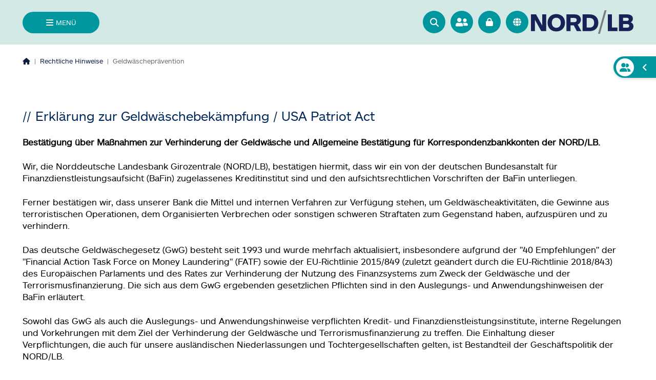

--- FILE ---
content_type: text/html; charset=utf-8
request_url: https://www.nordlb.de/rechtliche-hinweise/geldwaeschepraevention
body_size: 18407
content:
<!DOCTYPE html>
<html lang="de" class="b-page">
<head>

<meta charset="utf-8">
<!-- 
	This website is powered by TYPO3 - inspiring people to share!
	TYPO3 is a free open source Content Management Framework initially created by Kasper Skaarhoj and licensed under GNU/GPL.
	TYPO3 is copyright 1998-2026 of Kasper Skaarhoj. Extensions are copyright of their respective owners.
	Information and contribution at https://typo3.org/
-->


<link rel="icon" href="/_assets/b921c5472bb6b0b800542abc239d3f70/Icons/favicon.ico" type="image/vnd.microsoft.icon">
<title>Geldwäscheprävention: Die NORD/LB</title>
<meta http-equiv="x-ua-compatible" content="IE=edge">
<meta name="generator" content="TYPO3 CMS">
<meta name="robots" content="index, follow">
<meta name="viewport" content="width=device-width,initial-scale=1.0,shrink-to-fit=no">
<meta name="twitter:card" content="summary">


<link rel="stylesheet" href="/typo3temp/assets/compressed/merged-4bbdfa0c449912263be64b037c23b1a9-fd0b69682e03b9ca4768609b7c76757e.css?1765876020" media="all">






<link rel="canonical" href="https://www.nordlb.de/rechtliche-hinweise/geldwaeschepraevention"/>

<link rel="alternate" hreflang="de-DE" href="https://www.nordlb.de/rechtliche-hinweise/geldwaeschepraevention"/>
<link rel="alternate" hreflang="en-US" href="https://www.nordlb.com/legal-notices/aml-policy"/>
<link rel="alternate" hreflang="x-default" href="https://www.nordlb.de/rechtliche-hinweise/geldwaeschepraevention"/>
</head>
<body class="page__primary b-typography b-typography--root">




<a href="#main-content" aria-label="Zum Inhalt springen">
</a>
<a href="#contact-list" aria-label="Zu Kontaktpersonen dieses Themas springen"
    id="skip-to-contact-list" style="display: none;">
</a>
<header data-layout='' id="" 
    class="page__header 
      b-elevation b-elevation--z0 b-elevation--transition">

     
         <div class="header-search-wrapper">
             
<div class="b-searchbox b-searchbox--flexible">
	
<div class="tx_solr container">
	<div class="row">
		<div class="col-md-12">
			
	
	<div class="tx-solr-search-form">
		<form role="search" method="get" id="tx-solr-search-form-pi-results" action="/suche" data-suggest="/suche?type=7384" data-suggest-header="Top Results" accept-charset="utf-8">
			<div class="input-group b-search b-search--header">
                

				


					<button class="btn btn-default tx-solr-submit search__btn" type="submit" aria-label="Suche absenden">
						<i class="fas fa-search search__icon"></i>
					</button>

				<input type="text" class="tx-solr-q js-solr-q tx-solr-suggest tx-solr-suggest-focus form-control search__text-field" name="tx_solr[q]" value="" placeholder="Die NORD/LB durchsuchen" aria-label="Suchfeld"/>
			</div>
		</form>
	</div>



		</div>
	</div>
</div>
</div>

        </div>
        
    
</header>

<button class="b-btn b-btn--icon b-btn--primary b-btn--menu b-btn--trailing-icon" aria-controls="mainMenu">
    <span class="btn__label">
        Menü
    </span>
    <em class="btn__icon fas fa-bars"></em>
</button>

<div class="b-nav b-nav--quick-nav" id="nav-icons">
    <ul class="nav__list" role="presentation">

        
            
            
                <div class="nav-search-wrapper" id="search-section">
                    
<div class="b-searchbox b-searchbox--flexible">
	
<div class="tx_solr container">
	<div class="row">
		<div class="col-md-12">
			
	
	<div class="tx-solr-search-form">
		<form role="search" method="get" id="tx-solr-search-form-pi-results" action="/suche" data-suggest="/suche?type=7384" data-suggest-header="Top Results" accept-charset="utf-8">
			<div class="input-group b-search b-search--header">
                

				


					<button class="btn btn-default tx-solr-submit search__btn" type="submit" aria-label="Suche absenden">
						<i class="fas fa-search search__icon"></i>
					</button>

				<input type="text" class="tx-solr-q js-solr-q tx-solr-suggest tx-solr-suggest-focus form-control search__text-field" name="tx_solr[q]" value="" placeholder="Die NORD/LB durchsuchen" aria-label="Suchfeld"/>
			</div>
		</form>
	</div>



		</div>
	</div>
</div>
</div>

                </div>
            
        
        <li class="nav__item quickNav" id="go-to-search-button">
            <a href="#" role="button" class="b-fab b-fab--header"
                aria-label="Zur Suche">
                <i class="fa-solid fa-magnifying-glass" aria-hidden="true"></i>
                <span class="fab__label">
                    Zur Suche
                </span>
            </a>
        </li>

        
            <li class="nav__item quickNav" id="toggle-search">
                <a href="#" role="button" class="b-fab b-fab--header"
                    aria-label="Suchleiste öffnen">
                    <i class="fa-solid fa-magnifying-glass" aria-hidden="true"></i>
                    <span class="fab__label">
                        Suchleiste öffnen
                    </span>
                </a>
            </li>
        

        <li class="nav__item quickNav">
            <a aria-label="Ansprechpartner" class="b-fab b-fab--header" href="/suche/ansprechpartner">
                <img src="/_assets/b921c5472bb6b0b800542abc239d3f70/Dist/images/Ansprechpartner_Icon.svg"
                    class="fab__icon fab__icon--small" alt="" aria-hidden="true" />
                <span class="fab__label">
                    Ansprechpartner
                </span>
            </a>
        </li>

        <li class="nav__item quickNav">
            <a aria-label="Online Banking" class="b-fab b-fab--header" target="_blank" href="https://www.blsk.de/" rel="noreferrer">
                <i class="fas fa-lock fab__icon" aria-hidden="true"></i>
                <span class="fab__label">
                    Online Banking
                </span>
            </a>
        </li>

        <!--Change language-->
        
        
        
            
        
            
                    <li class="nav__item quickNav">
                        <a href="https://www.nordlb.com/legal-notices/aml-policy" target="_blank" title="EN" hreflang="en-US" rel="noreferrer noopener" aria-label="&lt;f:translate key=&quot;quicknav.language-switch&quot;, extensionName=&quot;nlb_base&quot; /&gt;" class="nav__action solr-noindex b-fab b-fab--header">
                            <i class="fas fa-globe fab__icon" aria-hidden="true"></i>
                            <span class="fab__label">
                                English
                            </span>
                        </a>
                    </li>
                
        
    </ul>
    

    <a aria-label="
        Zur Startseite
    " href="/">
        <img class="quick-nav-logo" id="startPage-nav-logo"
            src="/_assets/b921c5472bb6b0b800542abc239d3f70/Dist/images/logo.svg" alt="" aria-hidden="true" />
    </a>
</div>

<aside id="mainMenu" class="b-menu" aria-hidden="true">
    <div tabindex="0" class="a11y-trap" data-trap="start"></div>
    <button class="b-btn b-btn--icon b-btn--primary b-btn--full-width menu__btn">
        <span class="btn__label">
            Menü
        </span>
        <i class="fas fa-times btn__icon"></i>
    </button>
    <nav class="b-nav b-nav--main">
    <div class="nav__section nav__section--primary">
        <div class="nav__wrap">
            <ul class="nav__list nav__list--primary">
                
                    <li class="nav__item">
                        
                                <button
                                    class="b-btn b-btn--icon nav__action nav__action--sub-control"
                                    data-control-parent="control-1">
                                    <span class="btn__label nav__action-label">
                                        Die NORD/LB
                                    </span>
                                    <i class="fas fa-chevron-right btn__icon nav__icon"></i>
                                </button>
                            
                    </li>
                
                    <li class="nav__item">
                        
                                <button
                                    class="b-btn b-btn--icon nav__action nav__action--sub-control nav__action--border"
                                    data-control-parent="control-2">
                                    <span class="btn__label nav__action-label">
                                        Unsere Kunden &amp; Partner
                                    </span>
                                    <i class="fas fa-chevron-right btn__icon nav__icon"></i>
                                </button>
                            
                    </li>
                
                    <li class="nav__item">
                        
                                <button
                                    class="b-btn b-btn--icon nav__action nav__action--sub-control nav__action--border"
                                    data-control-parent="control-3">
                                    <span class="btn__label nav__action-label">
                                        Unsere Leistungen
                                    </span>
                                    <i class="fas fa-chevron-right btn__icon nav__icon"></i>
                                </button>
                            
                    </li>
                
                    <li class="nav__item">
                        
                                <a class="b-btn nav__action nav__action--border" title="Ansprechpartnersuche" href="/suche/ansprechpartner">
                                    <span class="btn__label nav__action-label">
                                        Ansprechpartnersuche
                                    </span>
                                </a>
                            
                    </li>
                
                    <li class="nav__item">
                        
                                <button
                                    class="b-btn b-btn--icon nav__action nav__action--sub-control nav__action--border"
                                    data-control-parent="control-5">
                                    <span class="btn__label nav__action-label">
                                        Service
                                    </span>
                                    <i class="fas fa-chevron-right btn__icon nav__icon"></i>
                                </button>
                            
                    </li>
                
                    <li class="nav__item">
                        
                                <a class="b-btn nav__action nav__action--border" title="Kontakt" href="/kontakt">
                                    <span class="btn__label nav__action-label">
                                        Kontakt
                                    </span>
                                </a>
                            
                    </li>
                
                    <li class="nav__item">
                        
                                <a class="b-btn nav__action nav__action--border" title="Barrierefreiheit" href="/barrierefreiheit">
                                    <span class="btn__label nav__action-label">
                                        Barrierefreiheit
                                    </span>
                                </a>
                            
                    </li>
                
                    <li class="nav__item">
                        
                                <a class="b-btn nav__action nav__action--border" title="SSI Change" href="/ssi-change">
                                    <span class="btn__label nav__action-label">
                                        SSI Change
                                    </span>
                                </a>
                            
                    </li>
                
                    <li class="nav__item">
                        
                                <a class="b-btn nav__action nav__action--border" title="Online Banking" href="http://www.blsk.de" rel="noreferrer">
                                    <span class="btn__label nav__action-label">
                                        Online Banking
                                    </span>
                                </a>
                            
                    </li>
                
                <li class="sr-only">
                    <button class="menu__aria-close" tabindex="-1">Menü schließen</button>
                </li>
            </ul>
        </div>
    </div>
    <div class="nav__section nav__section--secondary">
        
            <div class="nav__wrap is-hidden" aria-hidden="true" data-control-child="control-1">
                <span class="nav__title">
                    <i class="fas fa-chevron-left nav__icon"></i>
                    Die NORD/LB
                </span>
                <ul class="nav__list nav__list--secondary">
                    
                        <li class="nav__item">
                            <a class="b-btn nav__action nav__action--secondary-level"
                                href="/die-nordlb/portraet" target="" title="Porträt">
                                <span class="btn__label nav__action-label">
                                    Porträt
                                </span>
                            </a>
                        </li>
                    
                        <li class="nav__item">
                            <a class="b-btn nav__action nav__action--secondary-level"
                                href="/die-nordlb/gremien-und-organe" target="" title="Gremien und Organe">
                                <span class="btn__label nav__action-label">
                                    Gremien und Organe
                                </span>
                            </a>
                        </li>
                    
                        <li class="nav__item">
                            <a class="b-btn nav__action nav__action--secondary-level"
                                href="/die-nordlb/standorte-und-beteiligungen" target="" title="Standorte und Beteiligungen">
                                <span class="btn__label nav__action-label">
                                    Standorte und Beteiligungen
                                </span>
                            </a>
                        </li>
                    
                        <li class="nav__item">
                            <a class="b-btn nav__action nav__action--secondary-level"
                                href="/die-nordlb/presse" target="" title="Presse">
                                <span class="btn__label nav__action-label">
                                    Presse
                                </span>
                            </a>
                        </li>
                    
                        <li class="nav__item">
                            <a class="b-btn nav__action nav__action--secondary-level"
                                href="/die-nordlb/investor-relations" target="" title="Investor Relations">
                                <span class="btn__label nav__action-label">
                                    Investor Relations
                                </span>
                            </a>
                        </li>
                    
                        <li class="nav__item">
                            <a class="b-btn nav__action nav__action--secondary-level"
                                href="/die-nordlb/karriere" target="" title="Karriere">
                                <span class="btn__label nav__action-label">
                                    Karriere
                                </span>
                            </a>
                        </li>
                    
                        <li class="nav__item">
                            <a class="b-btn nav__action nav__action--secondary-level"
                                href="/die-nordlb/compliance" target="" title="Compliance">
                                <span class="btn__label nav__action-label">
                                    Compliance
                                </span>
                            </a>
                        </li>
                    
                        <li class="nav__item">
                            <a class="b-btn nav__action nav__action--secondary-level"
                                href="/die-nordlb/nachhaltigkeit" target="" title="Nachhaltigkeit">
                                <span class="btn__label nav__action-label">
                                    Nachhaltigkeit
                                </span>
                            </a>
                        </li>
                    
                        <li class="nav__item">
                            <a class="b-btn nav__action nav__action--secondary-level"
                                href="/die-nordlb/research" target="" title="Research">
                                <span class="btn__label nav__action-label">
                                    Research
                                </span>
                            </a>
                        </li>
                    
                        <li class="nav__item">
                            <a class="b-btn nav__action nav__action--secondary-level"
                                href="/die-nordlb/floor-research" target="" title="Floor Research">
                                <span class="btn__label nav__action-label">
                                    Floor Research
                                </span>
                            </a>
                        </li>
                    
                        <li class="nav__item">
                            <a class="b-btn nav__action nav__action--secondary-level"
                                href="/die-nordlb/engagement" target="" title="Engagement">
                                <span class="btn__label nav__action-label">
                                    Engagement
                                </span>
                            </a>
                        </li>
                    
                    <li class="sr-only">
                        <button class="menu__aria-close-child-level" tabindex="-1">Untermenü schließen</button>
                    </li>
                </ul>
            </div>
        
            <div class="nav__wrap is-hidden" aria-hidden="true" data-control-child="control-2">
                <span class="nav__title">
                    <i class="fas fa-chevron-left nav__icon"></i>
                    Unsere Kunden &amp; Partner
                </span>
                <ul class="nav__list nav__list--secondary">
                    
                        <li class="nav__item">
                            <a class="b-btn nav__action nav__action--secondary-level"
                                href="/unsere-kunden-partner/firmenkunden" target="" title="Firmenkunden">
                                <span class="btn__label nav__action-label">
                                    Firmenkunden
                                </span>
                            </a>
                        </li>
                    
                        <li class="nav__item">
                            <a class="b-btn nav__action nav__action--secondary-level"
                                href="/unsere-kunden-partner/sparkassenverbund" target="" title="Sparkassenverbund">
                                <span class="btn__label nav__action-label">
                                    Sparkassenverbund
                                </span>
                            </a>
                        </li>
                    
                        <li class="nav__item">
                            <a class="b-btn nav__action nav__action--secondary-level"
                                href="/unsere-kunden-partner/strukturierte-finanzierungen" target="" title="Strukturierte Finanzierungen">
                                <span class="btn__label nav__action-label">
                                    Strukturierte Finanzierungen
                                </span>
                            </a>
                        </li>
                    
                        <li class="nav__item">
                            <a class="b-btn nav__action nav__action--secondary-level"
                                href="/unsere-kunden-partner/syndications-investment-solutions" target="" title="Syndications &amp; Investment Solutions">
                                <span class="btn__label nav__action-label">
                                    Syndications &amp; Investment Solutions
                                </span>
                            </a>
                        </li>
                    
                        <li class="nav__item">
                            <a class="b-btn nav__action nav__action--secondary-level"
                                href="/unsere-kunden-partner/financial-markets" target="" title="Financial Markets">
                                <span class="btn__label nav__action-label">
                                    Financial Markets
                                </span>
                            </a>
                        </li>
                    
                        <li class="nav__item">
                            <a class="b-btn nav__action nav__action--secondary-level"
                                href="/unsere-kunden-partner/gewerbliche-immobilienfinanzierung" target="" title="Gewerbliche Immobilienfinanzierung">
                                <span class="btn__label nav__action-label">
                                    Gewerbliche Immobilienfinanzierung
                                </span>
                            </a>
                        </li>
                    
                        <li class="nav__item">
                            <a class="b-btn nav__action nav__action--secondary-level"
                                href="/unsere-kunden-partner/private-investors" target="" title="Private Investors">
                                <span class="btn__label nav__action-label">
                                    Private Investors
                                </span>
                            </a>
                        </li>
                    
                    <li class="sr-only">
                        <button class="menu__aria-close-child-level" tabindex="-1">Untermenü schließen</button>
                    </li>
                </ul>
            </div>
        
            <div class="nav__wrap is-hidden" aria-hidden="true" data-control-child="control-3">
                <span class="nav__title">
                    <i class="fas fa-chevron-left nav__icon"></i>
                    Unsere Leistungen
                </span>
                <ul class="nav__list nav__list--secondary">
                    
                        <li class="nav__item">
                            <a class="b-btn nav__action nav__action--secondary-level"
                                href="/unsere-leistungen/transaction-banking" target="" title="Transaction Banking">
                                <span class="btn__label nav__action-label">
                                    Transaction Banking
                                </span>
                            </a>
                        </li>
                    
                        <li class="nav__item">
                            <a class="b-btn nav__action nav__action--secondary-level"
                                href="/unsere-leistungen/finanzierungen" target="" title="Finanzierungen">
                                <span class="btn__label nav__action-label">
                                    Finanzierungen
                                </span>
                            </a>
                        </li>
                    
                        <li class="nav__item">
                            <a class="b-btn nav__action nav__action--secondary-level"
                                href="/unsere-leistungen/risikomanagement" target="" title="Risikomanagement">
                                <span class="btn__label nav__action-label">
                                    Risikomanagement
                                </span>
                            </a>
                        </li>
                    
                        <li class="nav__item">
                            <a class="b-btn nav__action nav__action--secondary-level"
                                href="/unsere-leistungen/corporate-financial-advisory" target="" title="Corporate Financial Advisory">
                                <span class="btn__label nav__action-label">
                                    Corporate Financial Advisory
                                </span>
                            </a>
                        </li>
                    
                        <li class="nav__item">
                            <a class="b-btn nav__action nav__action--secondary-level"
                                href="/unsere-leistungen/anlage" target="" title="Anlage">
                                <span class="btn__label nav__action-label">
                                    Anlage
                                </span>
                            </a>
                        </li>
                    
                        <li class="nav__item">
                            <a class="b-btn nav__action nav__action--secondary-level"
                                href="/unsere-leistungen/kapitalmarktportal" target="" title="Kapitalmarktportal">
                                <span class="btn__label nav__action-label">
                                    Kapitalmarktportal
                                </span>
                            </a>
                        </li>
                    
                    <li class="sr-only">
                        <button class="menu__aria-close-child-level" tabindex="-1">Untermenü schließen</button>
                    </li>
                </ul>
            </div>
        
            <div class="nav__wrap is-hidden" aria-hidden="true" data-control-child="control-4">
                <span class="nav__title">
                    <i class="fas fa-chevron-left nav__icon"></i>
                    Ansprechpartnersuche
                </span>
                <ul class="nav__list nav__list--secondary">
                    
                    <li class="sr-only">
                        <button class="menu__aria-close-child-level" tabindex="-1">Untermenü schließen</button>
                    </li>
                </ul>
            </div>
        
            <div class="nav__wrap is-hidden" aria-hidden="true" data-control-child="control-5">
                <span class="nav__title">
                    <i class="fas fa-chevron-left nav__icon"></i>
                    Service
                </span>
                <ul class="nav__list nav__list--secondary">
                    
                        <li class="nav__item">
                            <a class="b-btn nav__action nav__action--secondary-level"
                                href="/service/basiskonto-eroeffnen" target="" title="Basiskonto eröffnen">
                                <span class="btn__label nav__action-label">
                                    Basiskonto eröffnen
                                </span>
                            </a>
                        </li>
                    
                        <li class="nav__item">
                            <a class="b-btn nav__action nav__action--secondary-level"
                                href="https://web.s-investor.de/app/markt.htm?INST_ID=0004085&amp;amp;amp;wmode=transparent" target="_blank" title="Börsendaten">
                                <span class="btn__label nav__action-label">
                                    Börsendaten
                                </span>
                            </a>
                        </li>
                    
                        <li class="nav__item">
                            <a class="b-btn nav__action nav__action--secondary-level"
                                href="/service/devisenkurse" target="" title="Devisenkurse">
                                <span class="btn__label nav__action-label">
                                    Devisenkurse
                                </span>
                            </a>
                        </li>
                    
                        <li class="nav__item">
                            <a class="b-btn nav__action nav__action--secondary-level"
                                href="https://www.nordlb.de/die-nordlb/presse/download-center" target="_blank" title="Download-Center">
                                <span class="btn__label nav__action-label">
                                    Download-Center
                                </span>
                            </a>
                        </li>
                    
                        <li class="nav__item">
                            <a class="b-btn nav__action nav__action--secondary-level"
                                href="/service/freistellungsauftrag" target="" title="Freistellungsauftrag">
                                <span class="btn__label nav__action-label">
                                    Freistellungsauftrag
                                </span>
                            </a>
                        </li>
                    
                        <li class="nav__item">
                            <a class="b-btn nav__action nav__action--secondary-level"
                                href="/service/iban-rechner" target="" title="IBAN-Rechner">
                                <span class="btn__label nav__action-label">
                                    IBAN-Rechner
                                </span>
                            </a>
                        </li>
                    
                        <li class="nav__item">
                            <a class="b-btn nav__action nav__action--secondary-level"
                                href="/service/kontenwechselhilfe" target="" title="Kontenwechselhilfe">
                                <span class="btn__label nav__action-label">
                                    Kontenwechselhilfe
                                </span>
                            </a>
                        </li>
                    
                        <li class="nav__item">
                            <a class="b-btn nav__action nav__action--secondary-level"
                                href="/service/oeffnungszeiten/-anfahrt" target="" title="Öffnungszeiten/ Anfahrt">
                                <span class="btn__label nav__action-label">
                                    Öffnungszeiten/ Anfahrt
                                </span>
                            </a>
                        </li>
                    
                        <li class="nav__item">
                            <a class="b-btn nav__action nav__action--secondary-level"
                                href="/service/preisuebersicht" target="" title="Preisübersicht">
                                <span class="btn__label nav__action-label">
                                    Preisübersicht
                                </span>
                            </a>
                        </li>
                    
                        <li class="nav__item">
                            <a class="b-btn nav__action nav__action--secondary-level"
                                href="/service/presseverteiler" target="" title="Presseverteiler">
                                <span class="btn__label nav__action-label">
                                    Presseverteiler
                                </span>
                            </a>
                        </li>
                    
                        <li class="nav__item">
                            <a class="b-btn nav__action nav__action--secondary-level"
                                href="/service/wichtige-rufnummern" target="" title="Wichtige Rufnummern">
                                <span class="btn__label nav__action-label">
                                    Wichtige Rufnummern
                                </span>
                            </a>
                        </li>
                    
                    <li class="sr-only">
                        <button class="menu__aria-close-child-level" tabindex="-1">Untermenü schließen</button>
                    </li>
                </ul>
            </div>
        
            <div class="nav__wrap is-hidden" aria-hidden="true" data-control-child="control-6">
                <span class="nav__title">
                    <i class="fas fa-chevron-left nav__icon"></i>
                    Kontakt
                </span>
                <ul class="nav__list nav__list--secondary">
                    
                    <li class="sr-only">
                        <button class="menu__aria-close-child-level" tabindex="-1">Untermenü schließen</button>
                    </li>
                </ul>
            </div>
        
            <div class="nav__wrap is-hidden" aria-hidden="true" data-control-child="control-7">
                <span class="nav__title">
                    <i class="fas fa-chevron-left nav__icon"></i>
                    Barrierefreiheit
                </span>
                <ul class="nav__list nav__list--secondary">
                    
                    <li class="sr-only">
                        <button class="menu__aria-close-child-level" tabindex="-1">Untermenü schließen</button>
                    </li>
                </ul>
            </div>
        
            <div class="nav__wrap is-hidden" aria-hidden="true" data-control-child="control-8">
                <span class="nav__title">
                    <i class="fas fa-chevron-left nav__icon"></i>
                    SSI Change
                </span>
                <ul class="nav__list nav__list--secondary">
                    
                    <li class="sr-only">
                        <button class="menu__aria-close-child-level" tabindex="-1">Untermenü schließen</button>
                    </li>
                </ul>
            </div>
        
            <div class="nav__wrap is-hidden" aria-hidden="true" data-control-child="control-9">
                <span class="nav__title">
                    <i class="fas fa-chevron-left nav__icon"></i>
                    Online Banking
                </span>
                <ul class="nav__list nav__list--secondary">
                    
                    <li class="sr-only">
                        <button class="menu__aria-close-child-level" tabindex="-1">Untermenü schließen</button>
                    </li>
                </ul>
            </div>
        
    </div>
</nav>
    <div class="menu__footer" aria-hidden="true">
    <span class="b-copyright">
        &copy;&nbsp;2026&nbsp;Norddeutsche Landesbank - Girozentrale -
    </span>
</div>
    <div tabindex="0" class="a11y-trap" data-trap="end"></div>
</aside>

<div class="help-overlay" aria-hidden="true">
    <div class="overlay-btn">
        <div class="overlay-circle overlay-circle__icon">
            <i class="fa-solid fa-user-group"></i>
        </div>

        <i class="fas fa-angle-left"></i>
     </div>
    <div class="overlay-content b-typography--medium">
        <div class="toContactList">
            
                <a>Zu Ihren Ansprechpartnern.</a>
            
        </div>
    </div>
</div>

<!--TYPO3SEARCH_begin-->

    <main class="b-main b-main--hero-padding" id="main-content" aria-label="Hauptinhalt">
        <div class="b-hero" style="background-color: #d2e9e5;"></div>
        <div class="page__wrap">
            <div class="page__content-wrap page__content-wrap--large">
                <div class="b-banner">
                    <div class="banner__item">
                        <nav aria-label="Seitenpfad">
    <ol class="b-breadcrumb ">
        
            
            
                <li class="b-breadcrumb--item">
                    
                        <a aria-label="Homepage" href="/">
                            <i class="fas fa-house"></i>
                        </a>
                    

                    
                </li>
            
        
            
            
                <li class="b-breadcrumb--item">
                    

                    
                        <span class="b-breadcrumb--divider-pipe" aria-hidden="true"></span>
                        
                            <a href="/rechtliche-hinweise">
                                Rechtliche Hinweise
                            </a>
                        
                        
                    
                </li>
            
        
            
            
                <li class="b-breadcrumb--item">
                    

                    
                        <span class="b-breadcrumb--divider-pipe" aria-hidden="true"></span>
                        
                        
                            <span aria-current="page">Geldwäscheprävention</span>
                        
                    
                </li>
            
        
    </ol>
</nav>
                    </div>
                </div>
            </div>
            <section class="page__section"><div class="page__content-wrap page__content-wrap--large"><div class="b-grid">


        
        <div class="grid__cell grid__cell--12" >
            <div id="c300" class="b-content-item b-content-item--textmedia b-content-item--layout-0">
                
                
    
            
            





<div class="
    b-media b-media--wrap b-media--items-start b-media--left-of-text
" style="
    
">
    
    
        <div class="media__body">
            <p class="b-typography b-typography--headline-slashes">Erklärung zur Geldwäschebekämpfung / USA Patriot Act</p>
<p class="b-typography b-typography--root"><strong>Bestätigung über Maßnahmen zur Verhinderung der Geldwäsche und Allgemeine Bestätigung für Korrespondenzbankkonten der NORD/LB.</strong></p>
<p>Wir, die Norddeutsche Landesbank Girozentrale (NORD/LB), bestätigen hiermit, dass wir ein von der deutschen Bundesanstalt für Finanzdienstleistungsaufsicht (BaFin) zugelassenes Kreditinstitut sind und den aufsichtsrechtlichen Vorschriften der BaFin unterliegen.</p>
<p>Ferner bestätigen wir, dass unserer Bank die Mittel und internen Verfahren zur Verfügung stehen, um Geldwäscheaktivitäten, die Gewinne aus terroristischen Operationen, dem Organisierten Verbrechen oder sonstigen schweren Straftaten zum Gegenstand haben, aufzuspüren und zu verhindern.</p>
<p>Das deutsche Geldwäschegesetz (GwG) besteht seit 1993 und wurde mehrfach aktualisiert, insbesondere aufgrund der "40 Empfehlungen" der "Financial Action Task Force on Money Laundering" (FATF) sowie der EU-Richtlinie 2015/849 (zuletzt geändert durch die EU-Richtlinie 2018/843) des Europäischen Parlaments und des Rates zur Verhinderung der Nutzung des Finanzsystems zum Zweck der Geldwäsche und der Terrorismusfinanzierung. Die sich aus dem GwG ergebenden gesetzlichen Pflichten sind in den Auslegungs- und Anwendungshinweisen der BaFin erläutert.</p>
<p>Sowohl das GwG als auch die Auslegungs- und Anwendungshinweise verpflichten Kredit- und Finanzdienstleistungsinstitute, interne Regelungen und Vorkehrungen mit dem Ziel der Verhinderung der Geldwäsche und Terrorismusfinanzierung zu treffen. Die Einhaltung dieser Verpflichtungen, die auch für unsere ausländischen Niederlassungen und Tochtergesellschaften gelten, ist Bestandteil der Geschäftspolitik der NORD/LB.</p>
<p>Gemäß § 7 Abs. 1 GwG hat die NORD/LB einen Geldwäschebeauftragten bestellt, der für die Durchführung des Geldwäschegesetzes sowie der zu seiner Umsetzung ergangenen Auslegungshinweise verantwortlich ist.</p>
<p>Der Geldwäschebeauftragte hat für die Mitarbeiter der NORD/LB interne Organisations- und Arbeitsanweisungen mit den nach GwG und den internen Grundsätzen zu erfüllenden Pflichten erstellt.</p>
<p>Insbesondere ist eine regelmäßige Schulung der Mitarbeiter über Methoden der Geldwäsche und den Pflichtenkatalog des Geldwäschegesetzes sowie die Zuverlässigkeitsprüfung der Mitarbeiter gewährleistet.</p>
<p>Darüber hinaus prüfen wir die Identität unserer Kunden anhand beweiskräftiger offizieller Dokumente. Sofern wir zur Durchführung von Legitimationsprüfungen verpflichtet sind, stellen wir außerdem den wirtschaftlich Berechtigten fest, d. h. die natürliche(n) Person(en), die Eigentümer einer juristischen Person ist/sind, in dessen/deren Auftrag eine Transaktion erfolgt bzw. der/die an dieser Transaktion als Treugeber beteiligt ist/sind. Sofern Zweifel bestehen, ob die zu identifizierende Person auf eigene Rechnung handelt, oder in Fällen, in denen feststeht, dass sie nicht auf eigene Rechnung handelt, ergreifen wir angemessene Schritte, um Informationen über die tatsächliche Identität der Person zu erlangen, für die der Kunde handelt.</p>
<p>Die interne wie auch die externe Revision überprüfen jährlich, ob die zur Bekämpfung der Geldwäsche in der NORD/LB getroffenen Sicherungsmaßnahmen zweckmäßig und ausreichend sind und der Geldwäschebeauftragte den ihm zugewiesenen Aufgaben nachgekommen ist.</p>
<p>Die NORD/LB verfügt über ein elektronisch unterstütztes Research-System, das kontobasierte Finanztransaktionen auf ungewöhnliche, unregelmäßige und unerwartete Aktivitäten hin überwacht. Verbleiben trotz intensiver Aufklärung und Überwachung der Geschäftsbeziehung und unter Berücksichtigung der Transaktion, der Person des Kunden oder der Herkunft seiner Vermögenswerte weiterhin begründete Zweifel, ob eine Geldwäschehandlung vorliegt, unterlassen wir dieses Geschäft und treffen eine Entscheidung, ob die Geschäftsbeziehung abzulehnen oder abzubrechen ist. Darüber hinaus werden Verdachtsfälle gemäß § 43 GwG der zuständigen Zentralstelle für Finanztransaktionsuntersuchung&nbsp; gemeldet.</p>
<p>Abschließend bestätigen wir, dass die NORD/LB keine Shell Bank (= Bank, die nicht über eine physische Präsenz verfügt und keiner "regulierten Finanzgruppe" angeschlossen ist) im Sinne des USA Patriot Act ist und dass wir keine Geschäftsbeziehungen zu Shell Banks unterhalten. Unsere bei Korrespondenzbanken geführten Konten werden außerdem nicht für die Bereitstellung von Dienstleistungen für Shell Banks genutzt.</p>
<p>Die NORD/LB hat eine Allgemeine Bestätigung ("Global Certification") vorbereitet, die jedes Finanzinstitut verwenden kann, das der Auffassung ist, eine Bestätigung der NORD/LB oder einer ihrer aufgeführten in- und ausländischen Niederlassungen oder Repräsentanzen gemäß dem USA Patriot Act zu benötigen.<br> Bitte fordern Sie keine zusätzlichen Bestätigungen bei der NORD/LB oder einer ihrer Niederlassungen an, sondern verwenden Sie die zum Download beigefügten Formulare zum Patriot Act und zu getroffenen Maßnahmen zur Geldwäscheprävention (Wolfsberg Questionnaire).</p>
<p>&nbsp;</p>
<hr>
<p><strong>Download:</strong></p>
<p><a href="/fileadmin/redaktion/Rechtliche_Hinweise/pdf/Patriot_Act_certification_NORDLB.pdf" target="_blank" class="b-typography b-typography--text-link">Patriot Act-Bestätigung der NORD/LB</a></p>
<p><a href="/fileadmin/redaktion/Rechtliche_Hinweise/pdf/Wolfsberg_Group_Correspondent_Banking_Due_Diligence_Questionnaire__CBDDQ_.pdf" target="_blank" class="b-typography b-typography--text-link-spacing">The Wolfsberg Group - Anti-Money Laundering Questionnaire der NORD/LB</a></p>
<p><strong>Weitere Hinweise:</strong></p>
<p class="b-typography b-typography--root"><a href="http://www.bafin.de/DE/Aufsicht/Geldwaeschebekaempfung/geldwaeschebekaempfung_node.html" target="_blank" class="b-typography b-typography--text-link" rel="noreferrer">Website der Bundesanstalt für Finanzdienstleistungsaufsicht: Geldwäschebekämpfung</a></p>
        </div>
    
</div>
        

            </div>
        </div>
        
    </div></div></section>
            
            
            
            
            
            
            <section class="page__section"><div class="page__content-wrap page__content-wrap--large"><div class="b-grid">


        
        <div class="grid__cell grid__cell--12" >
            <div id="c410" class="b-content-item b-content-item--textmedia b-content-item--layout-0">
                
                
    
            
            





<div class="
    b-media b-media--wrap b-media--items-start b-media--left-of-text
" style="
    
">
    
    
        <div class="media__body">
            <p class="b-typography b-typography--headline-slashes">NORD/LB Geldwäschebeauftragter</p>
        </div>
    
</div>
        

            </div>
        </div>
        
    


        
        <div class="grid__cell grid__cell--12" >
            <div id="c395" class="b-content-item b-content-item--list b-content-item--layout-0">
                
                

    
        
    <ul class="b-list b-contact-list" id="contact-list" aria-label="Kontaktpersonen zu diesem Thema">
        
            <li class="list__item list__item--white  contact-list__item" aria-label=" Olaf Brüggemann">
                


<div class="b-contact">
    <div class="contact__item contact__item--primary">
        <div class="b-media b-media--no-margin b-media--items-center b-media--left-of-text">
            
                    <figure class="media__figure media__figure--right-large media__figure--width-xxxlarge contact__figure" aria-hidden="true">
                        <img class="media__graphic media__graphic--circle media__graphic--width-medium contact__graphic" alt="Foto von  Olaf Brüggemann" loading="lazy" src="/fileadmin/_processed_/7/0/csm_anonym_8f5e521564.jpg" width="200" height="200" />
                    </figure>
                
            <div class="media__body">
                <h3 class="contact__headline" aria-hidden="true"> Olaf Brüggemann</h3>
                <p class="contact__text">
                    Chief Compliance Officer
                </p>
            </div>
        </div>
    </div>

    <div class="contact__item contact__item--secondary contact__item--space">
        
            <div class="contact__info-wrapper">
                <div class="media__figure media__figure--right-small media__figure--width-xxxlarge contact__figure">
                    <i class="fas fa-phone media__graphic media__graphic--icon media__graphic--width-icon contact__graphic" aria-hidden="true"></i>
                </div>
                <div class="media__body">
                    <p class="b-label-value contact__text" aria-label="Telefonnummer">
                        <span class="label-value__label contact__text-item" aria-hidden="true">Tel:</span>
                        <a href="tel:+49 (0) 0511 361-2228"
                            class="label-value__value contact__text-item">
                            <span class="sr-only">
                                Olaf Brüggemann anrufen
                            </span>+49 (0) 0511 361-2228
                        </a>
                    </p>
                </div>
            </div>
        
        
    </div>
    
    <div class="contact__item hide-on-small contact__item--gap">
        
            <div class="contact__link-icon-wrapper">
                <div class="media__figure media__figure--right-small media__figure--width-xxxlarge contact__figure">
                    <i class="fas fa-home media__graphic media__graphic--icon media__graphic--width-icon contact__graphic" aria-hidden="true"></i>
                </div>
                <div class="media__body">
                    <p class="contact__text" aria-label="Niederlassung: Hannover">
                        Hannover
                    </p>
                </div>
            </div>
        
    </div>

    <div class="contact__item contact__item--email contact__item--email-gap">
        
            <a aria-label="E-Mail senden an Olaf Brüggemann" class="contact__link-icon-wrapper b-media b-media--action b-media--no-margin b-media--items-start b-media--left-of-text" href="/kontakt?cpid=3970&amp;fname=Olaf&amp;lname=Br%C3%BCggemann&amp;cHash=24725ed208c9eeaa2377f6c60653cf98">
                <div class="media__figure media__figure--right-small media__figure--width-xxxlarge contact__figure contact__figure--centered">
                    <i class="fas fa-envelope media__graphic media__graphic--icon media__graphic--width-icon contact__graphic" aria-hidden="true"></i>
                </div>
                <div class="media__body">
                    <p class="contact__text--light contact__text-item" aria-hidden="true">
                        E-Mail senden
                    </p>    
                </div>
            </a>
        
    </div>

    <div class="contact__item">
        
    </div>
</div>
                
                
            </li>
        
    </ul>


    


            </div>
        </div>
        
    </div></div></section>
        </div>
    </main>

<!--TYPO3SEARCH_end-->

<footer class="page__footer">
    <div class="page__footer-wrap">
        <div class="b-nav b-nav--footer">
            <ul class="nav-list-footer-icons" aria-label="Social-Media Kanäle">
                
                
                
                
                
                
                <li class="nav__item">
                    <a aria-label="Folge uns auf LinkedIn" class="b-fab--footer b-fab--primary" rel="noopener" target="_blank" href="https://de.linkedin.com/company/nordlb">
                        <em class="fab fa-linkedin-in fab__icon"></em>
                    </a>
                </li>
                <li class="nav__item">
                    <a aria-label="Folge uns auf Xing" class="b-fab--footer b-fab--primary" rel="noopener" target="_blank" href="https://www.xing.com/companies/nord%2Flb">
                        <em class="fab fa-xing fab__icon"></em>
                    </a>
                </li>
                    <li class="nav__item">
                        <a aria-label="Folge uns auf Facebook" class="b-fab--footer b-fab--primary" rel="noopener" target="_blank" href="https://de-de.facebook.com/NORDLB/">
                            <em class="fab fa-facebook-f fab__icon"></em>
                        </a>
                    </li>
                    <li class="nav__item">
                        <a aria-label="Folge uns auf Instagram" class="b-fab--footer b-fab--primary" rel="noopener" target="_blank" href="https://instagram.com/nordlb.karrierestart/">
                            <em class="fab fa-instagram fab__icon"></em>
                        </a>
                    </li>
                    <li class="nav__item">
                        <a aria-label="Folge uns auf Youtube" class="b-fab--footer b-fab--primary" rel="noopener" target="_blank" href="https://www.youtube.com/user/NORDLBchannel">
                            <em class="fab fa-youtube fab__icon"></em>
                        </a>
                    </li>
                    <li class="nav__item">
                        <a aria-label="Folge uns auf Twitter" class="b-fab--footer b-fab--primary" rel="noopener" target="_blank" href="https://twitter.com/nord_lb">
                            <em class="fab fa-x-twitter fab__icon"></em>
                        </a>
                    </li>
            </ul>
        </div>
        <div class="b-nav b-nav--footer">
            <ul class="nav-list-footer-linkSection" aria-label="Support und Rechtliches">
                <li class="nav__item nav__item-linkSection">
                    <a class="nav__action" href="/barrierefreiheit">
                        Barrierefreiheit
                    </a>
                </li>
                <li class="nav__item nav__item-linkSection">
                    <a class="nav__action" href="/kontakt">
                        Kontakt
                    </a>
                </li>
                <li class="nav__item nav__item-linkSection">
                    <a class="nav__action" href="/rechtliche-hinweise">
                        Rechtliche Hinweise
                    </a>
                </li>
                <li class="nav__item nav__item-linkSection">
                    <a class="nav__action" href="/agb">
                        AGB
                    </a>
                </li>
                <li class="nav__item nav__item-linkSection">
                    <a class="nav__action" href="/datenschutz">
                        Datenschutz
                    </a>
                </li>
                <li class="nav__item nav__item-linkSection">
                    <a class="nav__action nav__action--last-item" href="/impressum">
                        Impressum
                    </a>
                </li>
            </ul>
        </div>
    </div>
</footer> 

            <script>
                (function(d, s, id, w, f){
                    w[f] = w[f] || function() {
                        (w[f].q = w[f].q || []).push(arguments)
                    };
                    var js, fjs = d.getElementsByTagName(s)[0];
                    if (d.getElementById(id)){ return; }
                    js = d.createElement(s); js.id = id;
                    js.onload = function(){
                        // remote script has loaded
                    };
                    js.async = true;
                    js.src = "https://cdn.trackboxx.info/p/tracker.js";
                    fjs.parentNode.insertBefore(js, fjs);
                }(document, 'script', 'trackboxx-script', window, 'trackboxx'));
                trackboxx('set', 'siteId', 'TB-49439848');
                trackboxx('trackPageview');
            </script>            <script>
                const links = document.getElementsByTagName("a");

                for (var i = 0; i < links.length; i++) {
                    if ((links[i].href.includes(".pdf")) || links[i].href.includes(".xls")) {
                        links[i].addEventListener("click", function() {
                        var href = this.href;
                        var docTitle = href.substring(href.lastIndexOf('/')+1);
                        var url = "/trackboxx-tracking?tx_falfrontend_trackboxxdownloadtracking[docTitle]=" + docTitle
                        fetch(url);
                    });
                    }
                }
            </script>

<script src="/typo3temp/assets/compressed/merged-351e142f0dd08f18d05ec7cdc353a506-54da2bad5c7fec8ebd5cc3d298751d7e.js?1765876020"></script>
<script>
/*<![CDATA[*/
/*TS_inlineFooter*/
!function(a,t){"object"==typeof exports&&"object"==typeof module?module.exports=t():"function"==typeof define&&define.amd?define([],t):"object"==typeof exports?exports.AOS=t():a.AOS=t()}(self,(()=>(()=>{var a={821:(a,t,o)=>{"use strict";o.d(t,{Z:()=>i});var s=o(81),d=o.n(s),n=o(645),e=o.n(n)()(d());e.push([a.id,'body[data-aos-duration="50"] [data-aos],[data-aos][data-aos][data-aos-duration="50"]{transition-duration:50ms}body[data-aos-delay="50"] [data-aos],[data-aos][data-aos][data-aos-delay="50"]{transition-delay:0s}body[data-aos-delay="50"] [data-aos].aos-animate,[data-aos][data-aos][data-aos-delay="50"].aos-animate{transition-delay:50ms}body[data-aos-duration="100"] [data-aos],[data-aos][data-aos][data-aos-duration="100"]{transition-duration:100ms}body[data-aos-delay="100"] [data-aos],[data-aos][data-aos][data-aos-delay="100"]{transition-delay:0s}body[data-aos-delay="100"] [data-aos].aos-animate,[data-aos][data-aos][data-aos-delay="100"].aos-animate{transition-delay:100ms}body[data-aos-duration="150"] [data-aos],[data-aos][data-aos][data-aos-duration="150"]{transition-duration:150ms}body[data-aos-delay="150"] [data-aos],[data-aos][data-aos][data-aos-delay="150"]{transition-delay:0s}body[data-aos-delay="150"] [data-aos].aos-animate,[data-aos][data-aos][data-aos-delay="150"].aos-animate{transition-delay:150ms}body[data-aos-duration="200"] [data-aos],[data-aos][data-aos][data-aos-duration="200"]{transition-duration:200ms}body[data-aos-delay="200"] [data-aos],[data-aos][data-aos][data-aos-delay="200"]{transition-delay:0s}body[data-aos-delay="200"] [data-aos].aos-animate,[data-aos][data-aos][data-aos-delay="200"].aos-animate{transition-delay:200ms}body[data-aos-duration="250"] [data-aos],[data-aos][data-aos][data-aos-duration="250"]{transition-duration:250ms}body[data-aos-delay="250"] [data-aos],[data-aos][data-aos][data-aos-delay="250"]{transition-delay:0s}body[data-aos-delay="250"] [data-aos].aos-animate,[data-aos][data-aos][data-aos-delay="250"].aos-animate{transition-delay:250ms}body[data-aos-duration="300"] [data-aos],[data-aos][data-aos][data-aos-duration="300"]{transition-duration:300ms}body[data-aos-delay="300"] [data-aos],[data-aos][data-aos][data-aos-delay="300"]{transition-delay:0s}body[data-aos-delay="300"] [data-aos].aos-animate,[data-aos][data-aos][data-aos-delay="300"].aos-animate{transition-delay:300ms}body[data-aos-duration="350"] [data-aos],[data-aos][data-aos][data-aos-duration="350"]{transition-duration:350ms}body[data-aos-delay="350"] [data-aos],[data-aos][data-aos][data-aos-delay="350"]{transition-delay:0s}body[data-aos-delay="350"] [data-aos].aos-animate,[data-aos][data-aos][data-aos-delay="350"].aos-animate{transition-delay:350ms}body[data-aos-duration="400"] [data-aos],[data-aos][data-aos][data-aos-duration="400"]{transition-duration:400ms}body[data-aos-delay="400"] [data-aos],[data-aos][data-aos][data-aos-delay="400"]{transition-delay:0s}body[data-aos-delay="400"] [data-aos].aos-animate,[data-aos][data-aos][data-aos-delay="400"].aos-animate{transition-delay:400ms}body[data-aos-duration="450"] [data-aos],[data-aos][data-aos][data-aos-duration="450"]{transition-duration:450ms}body[data-aos-delay="450"] [data-aos],[data-aos][data-aos][data-aos-delay="450"]{transition-delay:0s}body[data-aos-delay="450"] [data-aos].aos-animate,[data-aos][data-aos][data-aos-delay="450"].aos-animate{transition-delay:450ms}body[data-aos-duration="500"] [data-aos],[data-aos][data-aos][data-aos-duration="500"]{transition-duration:500ms}body[data-aos-delay="500"] [data-aos],[data-aos][data-aos][data-aos-delay="500"]{transition-delay:0s}body[data-aos-delay="500"] [data-aos].aos-animate,[data-aos][data-aos][data-aos-delay="500"].aos-animate{transition-delay:500ms}body[data-aos-duration="550"] [data-aos],[data-aos][data-aos][data-aos-duration="550"]{transition-duration:550ms}body[data-aos-delay="550"] [data-aos],[data-aos][data-aos][data-aos-delay="550"]{transition-delay:0s}body[data-aos-delay="550"] [data-aos].aos-animate,[data-aos][data-aos][data-aos-delay="550"].aos-animate{transition-delay:550ms}body[data-aos-duration="600"] [data-aos],[data-aos][data-aos][data-aos-duration="600"]{transition-duration:600ms}body[data-aos-delay="600"] [data-aos],[data-aos][data-aos][data-aos-delay="600"]{transition-delay:0s}body[data-aos-delay="600"] [data-aos].aos-animate,[data-aos][data-aos][data-aos-delay="600"].aos-animate{transition-delay:600ms}body[data-aos-duration="650"] [data-aos],[data-aos][data-aos][data-aos-duration="650"]{transition-duration:650ms}body[data-aos-delay="650"] [data-aos],[data-aos][data-aos][data-aos-delay="650"]{transition-delay:0s}body[data-aos-delay="650"] [data-aos].aos-animate,[data-aos][data-aos][data-aos-delay="650"].aos-animate{transition-delay:650ms}body[data-aos-duration="700"] [data-aos],[data-aos][data-aos][data-aos-duration="700"]{transition-duration:700ms}body[data-aos-delay="700"] [data-aos],[data-aos][data-aos][data-aos-delay="700"]{transition-delay:0s}body[data-aos-delay="700"] [data-aos].aos-animate,[data-aos][data-aos][data-aos-delay="700"].aos-animate{transition-delay:700ms}body[data-aos-duration="750"] [data-aos],[data-aos][data-aos][data-aos-duration="750"]{transition-duration:750ms}body[data-aos-delay="750"] [data-aos],[data-aos][data-aos][data-aos-delay="750"]{transition-delay:0s}body[data-aos-delay="750"] [data-aos].aos-animate,[data-aos][data-aos][data-aos-delay="750"].aos-animate{transition-delay:750ms}body[data-aos-duration="800"] [data-aos],[data-aos][data-aos][data-aos-duration="800"]{transition-duration:800ms}body[data-aos-delay="800"] [data-aos],[data-aos][data-aos][data-aos-delay="800"]{transition-delay:0s}body[data-aos-delay="800"] [data-aos].aos-animate,[data-aos][data-aos][data-aos-delay="800"].aos-animate{transition-delay:800ms}body[data-aos-duration="850"] [data-aos],[data-aos][data-aos][data-aos-duration="850"]{transition-duration:850ms}body[data-aos-delay="850"] [data-aos],[data-aos][data-aos][data-aos-delay="850"]{transition-delay:0s}body[data-aos-delay="850"] [data-aos].aos-animate,[data-aos][data-aos][data-aos-delay="850"].aos-animate{transition-delay:850ms}body[data-aos-duration="900"] [data-aos],[data-aos][data-aos][data-aos-duration="900"]{transition-duration:900ms}body[data-aos-delay="900"] [data-aos],[data-aos][data-aos][data-aos-delay="900"]{transition-delay:0s}body[data-aos-delay="900"] [data-aos].aos-animate,[data-aos][data-aos][data-aos-delay="900"].aos-animate{transition-delay:900ms}body[data-aos-duration="950"] [data-aos],[data-aos][data-aos][data-aos-duration="950"]{transition-duration:950ms}body[data-aos-delay="950"] [data-aos],[data-aos][data-aos][data-aos-delay="950"]{transition-delay:0s}body[data-aos-delay="950"] [data-aos].aos-animate,[data-aos][data-aos][data-aos-delay="950"].aos-animate{transition-delay:950ms}body[data-aos-duration="1000"] [data-aos],[data-aos][data-aos][data-aos-duration="1000"]{transition-duration:1000ms}body[data-aos-delay="1000"] [data-aos],[data-aos][data-aos][data-aos-delay="1000"]{transition-delay:0s}body[data-aos-delay="1000"] [data-aos].aos-animate,[data-aos][data-aos][data-aos-delay="1000"].aos-animate{transition-delay:1000ms}body[data-aos-duration="1050"] [data-aos],[data-aos][data-aos][data-aos-duration="1050"]{transition-duration:1050ms}body[data-aos-delay="1050"] [data-aos],[data-aos][data-aos][data-aos-delay="1050"]{transition-delay:0s}body[data-aos-delay="1050"] [data-aos].aos-animate,[data-aos][data-aos][data-aos-delay="1050"].aos-animate{transition-delay:1050ms}body[data-aos-duration="1100"] [data-aos],[data-aos][data-aos][data-aos-duration="1100"]{transition-duration:1100ms}body[data-aos-delay="1100"] [data-aos],[data-aos][data-aos][data-aos-delay="1100"]{transition-delay:0s}body[data-aos-delay="1100"] [data-aos].aos-animate,[data-aos][data-aos][data-aos-delay="1100"].aos-animate{transition-delay:1100ms}body[data-aos-duration="1150"] [data-aos],[data-aos][data-aos][data-aos-duration="1150"]{transition-duration:1150ms}body[data-aos-delay="1150"] [data-aos],[data-aos][data-aos][data-aos-delay="1150"]{transition-delay:0s}body[data-aos-delay="1150"] [data-aos].aos-animate,[data-aos][data-aos][data-aos-delay="1150"].aos-animate{transition-delay:1150ms}body[data-aos-duration="1200"] [data-aos],[data-aos][data-aos][data-aos-duration="1200"]{transition-duration:1200ms}body[data-aos-delay="1200"] [data-aos],[data-aos][data-aos][data-aos-delay="1200"]{transition-delay:0s}body[data-aos-delay="1200"] [data-aos].aos-animate,[data-aos][data-aos][data-aos-delay="1200"].aos-animate{transition-delay:1200ms}body[data-aos-duration="1250"] [data-aos],[data-aos][data-aos][data-aos-duration="1250"]{transition-duration:1250ms}body[data-aos-delay="1250"] [data-aos],[data-aos][data-aos][data-aos-delay="1250"]{transition-delay:0s}body[data-aos-delay="1250"] [data-aos].aos-animate,[data-aos][data-aos][data-aos-delay="1250"].aos-animate{transition-delay:1250ms}body[data-aos-duration="1300"] [data-aos],[data-aos][data-aos][data-aos-duration="1300"]{transition-duration:1300ms}body[data-aos-delay="1300"] [data-aos],[data-aos][data-aos][data-aos-delay="1300"]{transition-delay:0s}body[data-aos-delay="1300"] [data-aos].aos-animate,[data-aos][data-aos][data-aos-delay="1300"].aos-animate{transition-delay:1300ms}body[data-aos-duration="1350"] [data-aos],[data-aos][data-aos][data-aos-duration="1350"]{transition-duration:1350ms}body[data-aos-delay="1350"] [data-aos],[data-aos][data-aos][data-aos-delay="1350"]{transition-delay:0s}body[data-aos-delay="1350"] [data-aos].aos-animate,[data-aos][data-aos][data-aos-delay="1350"].aos-animate{transition-delay:1350ms}body[data-aos-duration="1400"] [data-aos],[data-aos][data-aos][data-aos-duration="1400"]{transition-duration:1400ms}body[data-aos-delay="1400"] [data-aos],[data-aos][data-aos][data-aos-delay="1400"]{transition-delay:0s}body[data-aos-delay="1400"] [data-aos].aos-animate,[data-aos][data-aos][data-aos-delay="1400"].aos-animate{transition-delay:1400ms}body[data-aos-duration="1450"] [data-aos],[data-aos][data-aos][data-aos-duration="1450"]{transition-duration:1450ms}body[data-aos-delay="1450"] [data-aos],[data-aos][data-aos][data-aos-delay="1450"]{transition-delay:0s}body[data-aos-delay="1450"] [data-aos].aos-animate,[data-aos][data-aos][data-aos-delay="1450"].aos-animate{transition-delay:1450ms}body[data-aos-duration="1500"] [data-aos],[data-aos][data-aos][data-aos-duration="1500"]{transition-duration:1500ms}body[data-aos-delay="1500"] [data-aos],[data-aos][data-aos][data-aos-delay="1500"]{transition-delay:0s}body[data-aos-delay="1500"] [data-aos].aos-animate,[data-aos][data-aos][data-aos-delay="1500"].aos-animate{transition-delay:1500ms}body[data-aos-duration="1550"] [data-aos],[data-aos][data-aos][data-aos-duration="1550"]{transition-duration:1550ms}body[data-aos-delay="1550"] [data-aos],[data-aos][data-aos][data-aos-delay="1550"]{transition-delay:0s}body[data-aos-delay="1550"] [data-aos].aos-animate,[data-aos][data-aos][data-aos-delay="1550"].aos-animate{transition-delay:1550ms}body[data-aos-duration="1600"] [data-aos],[data-aos][data-aos][data-aos-duration="1600"]{transition-duration:1600ms}body[data-aos-delay="1600"] [data-aos],[data-aos][data-aos][data-aos-delay="1600"]{transition-delay:0s}body[data-aos-delay="1600"] [data-aos].aos-animate,[data-aos][data-aos][data-aos-delay="1600"].aos-animate{transition-delay:1600ms}body[data-aos-duration="1650"] [data-aos],[data-aos][data-aos][data-aos-duration="1650"]{transition-duration:1650ms}body[data-aos-delay="1650"] [data-aos],[data-aos][data-aos][data-aos-delay="1650"]{transition-delay:0s}body[data-aos-delay="1650"] [data-aos].aos-animate,[data-aos][data-aos][data-aos-delay="1650"].aos-animate{transition-delay:1650ms}body[data-aos-duration="1700"] [data-aos],[data-aos][data-aos][data-aos-duration="1700"]{transition-duration:1700ms}body[data-aos-delay="1700"] [data-aos],[data-aos][data-aos][data-aos-delay="1700"]{transition-delay:0s}body[data-aos-delay="1700"] [data-aos].aos-animate,[data-aos][data-aos][data-aos-delay="1700"].aos-animate{transition-delay:1700ms}body[data-aos-duration="1750"] [data-aos],[data-aos][data-aos][data-aos-duration="1750"]{transition-duration:1750ms}body[data-aos-delay="1750"] [data-aos],[data-aos][data-aos][data-aos-delay="1750"]{transition-delay:0s}body[data-aos-delay="1750"] [data-aos].aos-animate,[data-aos][data-aos][data-aos-delay="1750"].aos-animate{transition-delay:1750ms}body[data-aos-duration="1800"] [data-aos],[data-aos][data-aos][data-aos-duration="1800"]{transition-duration:1800ms}body[data-aos-delay="1800"] [data-aos],[data-aos][data-aos][data-aos-delay="1800"]{transition-delay:0s}body[data-aos-delay="1800"] [data-aos].aos-animate,[data-aos][data-aos][data-aos-delay="1800"].aos-animate{transition-delay:1800ms}body[data-aos-duration="1850"] [data-aos],[data-aos][data-aos][data-aos-duration="1850"]{transition-duration:1850ms}body[data-aos-delay="1850"] [data-aos],[data-aos][data-aos][data-aos-delay="1850"]{transition-delay:0s}body[data-aos-delay="1850"] [data-aos].aos-animate,[data-aos][data-aos][data-aos-delay="1850"].aos-animate{transition-delay:1850ms}body[data-aos-duration="1900"] [data-aos],[data-aos][data-aos][data-aos-duration="1900"]{transition-duration:1900ms}body[data-aos-delay="1900"] [data-aos],[data-aos][data-aos][data-aos-delay="1900"]{transition-delay:0s}body[data-aos-delay="1900"] [data-aos].aos-animate,[data-aos][data-aos][data-aos-delay="1900"].aos-animate{transition-delay:1900ms}body[data-aos-duration="1950"] [data-aos],[data-aos][data-aos][data-aos-duration="1950"]{transition-duration:1950ms}body[data-aos-delay="1950"] [data-aos],[data-aos][data-aos][data-aos-delay="1950"]{transition-delay:0s}body[data-aos-delay="1950"] [data-aos].aos-animate,[data-aos][data-aos][data-aos-delay="1950"].aos-animate{transition-delay:1950ms}body[data-aos-duration="2000"] [data-aos],[data-aos][data-aos][data-aos-duration="2000"]{transition-duration:2000ms}body[data-aos-delay="2000"] [data-aos],[data-aos][data-aos][data-aos-delay="2000"]{transition-delay:0s}body[data-aos-delay="2000"] [data-aos].aos-animate,[data-aos][data-aos][data-aos-delay="2000"].aos-animate{transition-delay:2000ms}body[data-aos-duration="2050"] [data-aos],[data-aos][data-aos][data-aos-duration="2050"]{transition-duration:2050ms}body[data-aos-delay="2050"] [data-aos],[data-aos][data-aos][data-aos-delay="2050"]{transition-delay:0s}body[data-aos-delay="2050"] [data-aos].aos-animate,[data-aos][data-aos][data-aos-delay="2050"].aos-animate{transition-delay:2050ms}body[data-aos-duration="2100"] [data-aos],[data-aos][data-aos][data-aos-duration="2100"]{transition-duration:2100ms}body[data-aos-delay="2100"] [data-aos],[data-aos][data-aos][data-aos-delay="2100"]{transition-delay:0s}body[data-aos-delay="2100"] [data-aos].aos-animate,[data-aos][data-aos][data-aos-delay="2100"].aos-animate{transition-delay:2100ms}body[data-aos-duration="2150"] [data-aos],[data-aos][data-aos][data-aos-duration="2150"]{transition-duration:2150ms}body[data-aos-delay="2150"] [data-aos],[data-aos][data-aos][data-aos-delay="2150"]{transition-delay:0s}body[data-aos-delay="2150"] [data-aos].aos-animate,[data-aos][data-aos][data-aos-delay="2150"].aos-animate{transition-delay:2150ms}body[data-aos-duration="2200"] [data-aos],[data-aos][data-aos][data-aos-duration="2200"]{transition-duration:2200ms}body[data-aos-delay="2200"] [data-aos],[data-aos][data-aos][data-aos-delay="2200"]{transition-delay:0s}body[data-aos-delay="2200"] [data-aos].aos-animate,[data-aos][data-aos][data-aos-delay="2200"].aos-animate{transition-delay:2200ms}body[data-aos-duration="2250"] [data-aos],[data-aos][data-aos][data-aos-duration="2250"]{transition-duration:2250ms}body[data-aos-delay="2250"] [data-aos],[data-aos][data-aos][data-aos-delay="2250"]{transition-delay:0s}body[data-aos-delay="2250"] [data-aos].aos-animate,[data-aos][data-aos][data-aos-delay="2250"].aos-animate{transition-delay:2250ms}body[data-aos-duration="2300"] [data-aos],[data-aos][data-aos][data-aos-duration="2300"]{transition-duration:2300ms}body[data-aos-delay="2300"] [data-aos],[data-aos][data-aos][data-aos-delay="2300"]{transition-delay:0s}body[data-aos-delay="2300"] [data-aos].aos-animate,[data-aos][data-aos][data-aos-delay="2300"].aos-animate{transition-delay:2300ms}body[data-aos-duration="2350"] [data-aos],[data-aos][data-aos][data-aos-duration="2350"]{transition-duration:2350ms}body[data-aos-delay="2350"] [data-aos],[data-aos][data-aos][data-aos-delay="2350"]{transition-delay:0s}body[data-aos-delay="2350"] [data-aos].aos-animate,[data-aos][data-aos][data-aos-delay="2350"].aos-animate{transition-delay:2350ms}body[data-aos-duration="2400"] [data-aos],[data-aos][data-aos][data-aos-duration="2400"]{transition-duration:2400ms}body[data-aos-delay="2400"] [data-aos],[data-aos][data-aos][data-aos-delay="2400"]{transition-delay:0s}body[data-aos-delay="2400"] [data-aos].aos-animate,[data-aos][data-aos][data-aos-delay="2400"].aos-animate{transition-delay:2400ms}body[data-aos-duration="2450"] [data-aos],[data-aos][data-aos][data-aos-duration="2450"]{transition-duration:2450ms}body[data-aos-delay="2450"] [data-aos],[data-aos][data-aos][data-aos-delay="2450"]{transition-delay:0s}body[data-aos-delay="2450"] [data-aos].aos-animate,[data-aos][data-aos][data-aos-delay="2450"].aos-animate{transition-delay:2450ms}body[data-aos-duration="2500"] [data-aos],[data-aos][data-aos][data-aos-duration="2500"]{transition-duration:2500ms}body[data-aos-delay="2500"] [data-aos],[data-aos][data-aos][data-aos-delay="2500"]{transition-delay:0s}body[data-aos-delay="2500"] [data-aos].aos-animate,[data-aos][data-aos][data-aos-delay="2500"].aos-animate{transition-delay:2500ms}body[data-aos-duration="2550"] [data-aos],[data-aos][data-aos][data-aos-duration="2550"]{transition-duration:2550ms}body[data-aos-delay="2550"] [data-aos],[data-aos][data-aos][data-aos-delay="2550"]{transition-delay:0s}body[data-aos-delay="2550"] [data-aos].aos-animate,[data-aos][data-aos][data-aos-delay="2550"].aos-animate{transition-delay:2550ms}body[data-aos-duration="2600"] [data-aos],[data-aos][data-aos][data-aos-duration="2600"]{transition-duration:2600ms}body[data-aos-delay="2600"] [data-aos],[data-aos][data-aos][data-aos-delay="2600"]{transition-delay:0s}body[data-aos-delay="2600"] [data-aos].aos-animate,[data-aos][data-aos][data-aos-delay="2600"].aos-animate{transition-delay:2600ms}body[data-aos-duration="2650"] [data-aos],[data-aos][data-aos][data-aos-duration="2650"]{transition-duration:2650ms}body[data-aos-delay="2650"] [data-aos],[data-aos][data-aos][data-aos-delay="2650"]{transition-delay:0s}body[data-aos-delay="2650"] [data-aos].aos-animate,[data-aos][data-aos][data-aos-delay="2650"].aos-animate{transition-delay:2650ms}body[data-aos-duration="2700"] [data-aos],[data-aos][data-aos][data-aos-duration="2700"]{transition-duration:2700ms}body[data-aos-delay="2700"] [data-aos],[data-aos][data-aos][data-aos-delay="2700"]{transition-delay:0s}body[data-aos-delay="2700"] [data-aos].aos-animate,[data-aos][data-aos][data-aos-delay="2700"].aos-animate{transition-delay:2700ms}body[data-aos-duration="2750"] [data-aos],[data-aos][data-aos][data-aos-duration="2750"]{transition-duration:2750ms}body[data-aos-delay="2750"] [data-aos],[data-aos][data-aos][data-aos-delay="2750"]{transition-delay:0s}body[data-aos-delay="2750"] [data-aos].aos-animate,[data-aos][data-aos][data-aos-delay="2750"].aos-animate{transition-delay:2750ms}body[data-aos-duration="2800"] [data-aos],[data-aos][data-aos][data-aos-duration="2800"]{transition-duration:2800ms}body[data-aos-delay="2800"] [data-aos],[data-aos][data-aos][data-aos-delay="2800"]{transition-delay:0s}body[data-aos-delay="2800"] [data-aos].aos-animate,[data-aos][data-aos][data-aos-delay="2800"].aos-animate{transition-delay:2800ms}body[data-aos-duration="2850"] [data-aos],[data-aos][data-aos][data-aos-duration="2850"]{transition-duration:2850ms}body[data-aos-delay="2850"] [data-aos],[data-aos][data-aos][data-aos-delay="2850"]{transition-delay:0s}body[data-aos-delay="2850"] [data-aos].aos-animate,[data-aos][data-aos][data-aos-delay="2850"].aos-animate{transition-delay:2850ms}body[data-aos-duration="2900"] [data-aos],[data-aos][data-aos][data-aos-duration="2900"]{transition-duration:2900ms}body[data-aos-delay="2900"] [data-aos],[data-aos][data-aos][data-aos-delay="2900"]{transition-delay:0s}body[data-aos-delay="2900"] [data-aos].aos-animate,[data-aos][data-aos][data-aos-delay="2900"].aos-animate{transition-delay:2900ms}body[data-aos-duration="2950"] [data-aos],[data-aos][data-aos][data-aos-duration="2950"]{transition-duration:2950ms}body[data-aos-delay="2950"] [data-aos],[data-aos][data-aos][data-aos-delay="2950"]{transition-delay:0s}body[data-aos-delay="2950"] [data-aos].aos-animate,[data-aos][data-aos][data-aos-delay="2950"].aos-animate{transition-delay:2950ms}body[data-aos-duration="3000"] [data-aos],[data-aos][data-aos][data-aos-duration="3000"]{transition-duration:3000ms}body[data-aos-delay="3000"] [data-aos],[data-aos][data-aos][data-aos-delay="3000"]{transition-delay:0s}body[data-aos-delay="3000"] [data-aos].aos-animate,[data-aos][data-aos][data-aos-delay="3000"].aos-animate{transition-delay:3000ms}[data-aos]{pointer-events:none}[data-aos].aos-animate{pointer-events:auto}body[data-aos-easing=linear] [data-aos],[data-aos][data-aos][data-aos-easing=linear]{transition-timing-function:cubic-bezier(0.25, 0.25, 0.75, 0.75)}body[data-aos-easing=ease] [data-aos],[data-aos][data-aos][data-aos-easing=ease]{transition-timing-function:cubic-bezier(0.25, 0.1, 0.25, 1)}body[data-aos-easing=ease-in] [data-aos],[data-aos][data-aos][data-aos-easing=ease-in]{transition-timing-function:cubic-bezier(0.42, 0, 1, 1)}body[data-aos-easing=ease-out] [data-aos],[data-aos][data-aos][data-aos-easing=ease-out]{transition-timing-function:cubic-bezier(0, 0, 0.58, 1)}body[data-aos-easing=ease-in-out] [data-aos],[data-aos][data-aos][data-aos-easing=ease-in-out]{transition-timing-function:cubic-bezier(0.42, 0, 0.58, 1)}body[data-aos-easing=ease-in-back] [data-aos],[data-aos][data-aos][data-aos-easing=ease-in-back]{transition-timing-function:cubic-bezier(0.6, -0.28, 0.735, 0.045)}body[data-aos-easing=ease-out-back] [data-aos],[data-aos][data-aos][data-aos-easing=ease-out-back]{transition-timing-function:cubic-bezier(0.175, 0.885, 0.32, 1.275)}body[data-aos-easing=ease-in-out-back] [data-aos],[data-aos][data-aos][data-aos-easing=ease-in-out-back]{transition-timing-function:cubic-bezier(0.68, -0.55, 0.265, 1.55)}body[data-aos-easing=ease-in-sine] [data-aos],[data-aos][data-aos][data-aos-easing=ease-in-sine]{transition-timing-function:cubic-bezier(0.47, 0, 0.745, 0.715)}body[data-aos-easing=ease-out-sine] [data-aos],[data-aos][data-aos][data-aos-easing=ease-out-sine]{transition-timing-function:cubic-bezier(0.39, 0.575, 0.565, 1)}body[data-aos-easing=ease-in-out-sine] [data-aos],[data-aos][data-aos][data-aos-easing=ease-in-out-sine]{transition-timing-function:cubic-bezier(0.445, 0.05, 0.55, 0.95)}body[data-aos-easing=ease-in-quad] [data-aos],[data-aos][data-aos][data-aos-easing=ease-in-quad]{transition-timing-function:cubic-bezier(0.55, 0.085, 0.68, 0.53)}body[data-aos-easing=ease-out-quad] [data-aos],[data-aos][data-aos][data-aos-easing=ease-out-quad]{transition-timing-function:cubic-bezier(0.25, 0.46, 0.45, 0.94)}body[data-aos-easing=ease-in-out-quad] [data-aos],[data-aos][data-aos][data-aos-easing=ease-in-out-quad]{transition-timing-function:cubic-bezier(0.455, 0.03, 0.515, 0.955)}body[data-aos-easing=ease-in-cubic] [data-aos],[data-aos][data-aos][data-aos-easing=ease-in-cubic]{transition-timing-function:cubic-bezier(0.55, 0.085, 0.68, 0.53)}body[data-aos-easing=ease-out-cubic] [data-aos],[data-aos][data-aos][data-aos-easing=ease-out-cubic]{transition-timing-function:cubic-bezier(0.25, 0.46, 0.45, 0.94)}body[data-aos-easing=ease-in-out-cubic] [data-aos],[data-aos][data-aos][data-aos-easing=ease-in-out-cubic]{transition-timing-function:cubic-bezier(0.455, 0.03, 0.515, 0.955)}body[data-aos-easing=ease-in-quart] [data-aos],[data-aos][data-aos][data-aos-easing=ease-in-quart]{transition-timing-function:cubic-bezier(0.55, 0.085, 0.68, 0.53)}body[data-aos-easing=ease-out-quart] [data-aos],[data-aos][data-aos][data-aos-easing=ease-out-quart]{transition-timing-function:cubic-bezier(0.25, 0.46, 0.45, 0.94)}body[data-aos-easing=ease-in-out-quart] [data-aos],[data-aos][data-aos][data-aos-easing=ease-in-out-quart]{transition-timing-function:cubic-bezier(0.455, 0.03, 0.515, 0.955)}@media screen{html:not(.no-js) [data-aos^=fade][data-aos^=fade]{opacity:0;transition-property:opacity,transform}html:not(.no-js) [data-aos^=fade][data-aos^=fade].aos-animate{opacity:1;transform:none}html:not(.no-js) [data-aos=fade-up]{transform:translate3d(0, 100px, 0)}html:not(.no-js) [data-aos=fade-down]{transform:translate3d(0, -100px, 0)}html:not(.no-js) [data-aos=fade-right]{transform:translate3d(-100px, 0, 0)}html:not(.no-js) [data-aos=fade-left]{transform:translate3d(100px, 0, 0)}html:not(.no-js) [data-aos=fade-up-right]{transform:translate3d(-100px, 100px, 0)}html:not(.no-js) [data-aos=fade-up-left]{transform:translate3d(100px, 100px, 0)}html:not(.no-js) [data-aos=fade-down-right]{transform:translate3d(-100px, -100px, 0)}html:not(.no-js) [data-aos=fade-down-left]{transform:translate3d(100px, -100px, 0)}html:not(.no-js) [data-aos^=zoom][data-aos^=zoom]{opacity:0;transition-property:opacity,transform}html:not(.no-js) [data-aos^=zoom][data-aos^=zoom].aos-animate{opacity:1;transform:translate3d(0, 0, 0) scale(1)}html:not(.no-js) [data-aos=zoom-in]{transform:scale(0.6)}html:not(.no-js) [data-aos=zoom-in-up]{transform:translate3d(0, 100px, 0) scale(0.6)}html:not(.no-js) [data-aos=zoom-in-down]{transform:translate3d(0, -100px, 0) scale(0.6)}html:not(.no-js) [data-aos=zoom-in-right]{transform:translate3d(-100px, 0, 0) scale(0.6)}html:not(.no-js) [data-aos=zoom-in-left]{transform:translate3d(100px, 0, 0) scale(0.6)}html:not(.no-js) [data-aos=zoom-out]{transform:scale(1.2)}html:not(.no-js) [data-aos=zoom-out-up]{transform:translate3d(0, 100px, 0) scale(1.2)}html:not(.no-js) [data-aos=zoom-out-down]{transform:translate3d(0, -100px, 0) scale(1.2)}html:not(.no-js) [data-aos=zoom-out-right]{transform:translate3d(-100px, 0, 0) scale(1.2)}html:not(.no-js) [data-aos=zoom-out-left]{transform:translate3d(100px, 0, 0) scale(1.2)}html:not(.no-js) [data-aos^=slide][data-aos^=slide]{transition-property:transform;visibility:hidden}html:not(.no-js) [data-aos^=slide][data-aos^=slide].aos-animate{visibility:visible;transform:translate3d(0, 0, 0)}html:not(.no-js) [data-aos=slide-up]{transform:translate3d(0, 100%, 0)}html:not(.no-js) [data-aos=slide-down]{transform:translate3d(0, -100%, 0)}html:not(.no-js) [data-aos=slide-right]{transform:translate3d(-100%, 0, 0)}html:not(.no-js) [data-aos=slide-left]{transform:translate3d(100%, 0, 0)}html:not(.no-js) [data-aos^=flip][data-aos^=flip]{backface-visibility:hidden;transition-property:transform}html:not(.no-js) [data-aos=flip-left]{transform:perspective(2500px) rotateY(-100deg)}html:not(.no-js) [data-aos=flip-left].aos-animate{transform:perspective(2500px) rotateY(0)}html:not(.no-js) [data-aos=flip-right]{transform:perspective(2500px) rotateY(100deg)}html:not(.no-js) [data-aos=flip-right].aos-animate{transform:perspective(2500px) rotateY(0)}html:not(.no-js) [data-aos=flip-up]{transform:perspective(2500px) rotateX(-100deg)}html:not(.no-js) [data-aos=flip-up].aos-animate{transform:perspective(2500px) rotateX(0)}html:not(.no-js) [data-aos=flip-down]{transform:perspective(2500px) rotateX(100deg)}html:not(.no-js) [data-aos=flip-down].aos-animate{transform:perspective(2500px) rotateX(0)}}',""]);const i=e},645:a=>{"use strict";a.exports=function(a){var t=[];return t.toString=function(){return this.map((function(t){var o="",s=void 0!==t[5];return t[4]&&(o+="@supports (".concat(t[4],") {")),t[2]&&(o+="@media ".concat(t[2]," {")),s&&(o+="@layer".concat(t[5].length>0?" ".concat(t[5]):""," {")),o+=a(t),s&&(o+="}"),t[2]&&(o+="}"),t[4]&&(o+="}"),o})).join("")},t.i=function(a,o,s,d,n){"string"==typeof a&&(a=[[null,a,void 0]]);var e={};if(s)for(var i=0;i<this.length;i++){var r=this[i][0];null!=r&&(e[r]=!0)}for(var l=0;l<a.length;l++){var y=[].concat(a[l]);s&&e[y[0]]||(void 0!==n&&(void 0===y[5]||(y[1]="@layer".concat(y[5].length>0?" ".concat(y[5]):""," {").concat(y[1],"}")),y[5]=n),o&&(y[2]?(y[1]="@media ".concat(y[2]," {").concat(y[1],"}"),y[2]=o):y[2]=o),d&&(y[4]?(y[1]="@supports (".concat(y[4],") {").concat(y[1],"}"),y[4]=d):y[4]="".concat(d)),t.push(y))}},t}},81:a=>{"use strict";a.exports=function(a){return a[1]}},296:(a,t,o)=>{var s=/^\s+|\s+$/g,d=/^[-+]0x[0-9a-f]+$/i,n=/^0b[01]+$/i,e=/^0o[0-7]+$/i,i=parseInt,r="object"==typeof o.g&&o.g&&o.g.Object===Object&&o.g,l="object"==typeof self&&self&&self.Object===Object&&self,y=r||l||Function("return this")(),u=Object.prototype.toString,m=Math.max,c=Math.min,b=function(){return y.Date.now()};function f(a){var t=typeof a;return!!a&&("object"==t||"function"==t)}function p(a){if("number"==typeof a)return a;if(function(a){return"symbol"==typeof a||function(a){return!!a&&"object"==typeof a}(a)&&"[object Symbol]"==u.call(a)}(a))return NaN;if(f(a)){var t="function"==typeof a.valueOf?a.valueOf():a;a=f(t)?t+"":t}if("string"!=typeof a)return 0===a?a:+a;a=a.replace(s,"");var o=n.test(a);return o||e.test(a)?i(a.slice(2),o?2:8):d.test(a)?NaN:+a}a.exports=function(a,t,o){var s,d,n,e,i,r,l=0,y=!1,u=!1,v=!0;if("function"!=typeof a)throw new TypeError("Expected a function");function g(t){var o=s,n=d;return s=d=void 0,l=t,e=a.apply(n,o)}function h(a){var o=a-r;return void 0===r||o>=t||o<0||u&&a-l>=n}function w(){var a=b();if(h(a))return x(a);i=setTimeout(w,function(a){var o=t-(a-r);return u?c(o,n-(a-l)):o}(a))}function x(a){return i=void 0,v&&s?g(a):(s=d=void 0,e)}function j(){var a=b(),o=h(a);if(s=arguments,d=this,r=a,o){if(void 0===i)return function(a){return l=a,i=setTimeout(w,t),y?g(a):e}(r);if(u)return i=setTimeout(w,t),g(r)}return void 0===i&&(i=setTimeout(w,t)),e}return t=p(t)||0,f(o)&&(y=!!o.leading,n=(u="maxWait"in o)?m(p(o.maxWait)||0,t):n,v="trailing"in o?!!o.trailing:v),j.cancel=function(){void 0!==i&&clearTimeout(i),l=0,s=r=d=i=void 0},j.flush=function(){return void 0===i?e:x(b())},j}},96:(a,t,o)=>{var s="Expected a function",d=NaN,n="[object Symbol]",e=/^\s+|\s+$/g,i=/^[-+]0x[0-9a-f]+$/i,r=/^0b[01]+$/i,l=/^0o[0-7]+$/i,y=parseInt,u="object"==typeof o.g&&o.g&&o.g.Object===Object&&o.g,m="object"==typeof self&&self&&self.Object===Object&&self,c=u||m||Function("return this")(),b=Object.prototype.toString,f=Math.max,p=Math.min,v=function(){return c.Date.now()};function g(a){var t=typeof a;return!!a&&("object"==t||"function"==t)}function h(a){if("number"==typeof a)return a;if(function(a){return"symbol"==typeof a||function(a){return!!a&&"object"==typeof a}(a)&&b.call(a)==n}(a))return d;if(g(a)){var t="function"==typeof a.valueOf?a.valueOf():a;a=g(t)?t+"":t}if("string"!=typeof a)return 0===a?a:+a;a=a.replace(e,"");var o=r.test(a);return o||l.test(a)?y(a.slice(2),o?2:8):i.test(a)?d:+a}a.exports=function(a,t,o){var d=!0,n=!0;if("function"!=typeof a)throw new TypeError(s);return g(o)&&(d="leading"in o?!!o.leading:d,n="trailing"in o?!!o.trailing:n),function(a,t,o){var d,n,e,i,r,l,y=0,u=!1,m=!1,c=!0;if("function"!=typeof a)throw new TypeError(s);function b(t){var o=d,s=n;return d=n=void 0,y=t,i=a.apply(s,o)}function w(a){var o=a-l;return void 0===l||o>=t||o<0||m&&a-y>=e}function x(){var a=v();if(w(a))return j(a);r=setTimeout(x,function(a){var o=t-(a-l);return m?p(o,e-(a-y)):o}(a))}function j(a){return r=void 0,c&&d?b(a):(d=n=void 0,i)}function k(){var a=v(),o=w(a);if(d=arguments,n=this,l=a,o){if(void 0===r)return function(a){return y=a,r=setTimeout(x,t),u?b(a):i}(l);if(m)return r=setTimeout(x,t),b(l)}return void 0===r&&(r=setTimeout(x,t)),i}return t=h(t)||0,g(o)&&(u=!!o.leading,e=(m="maxWait"in o)?f(h(o.maxWait)||0,t):e,c="trailing"in o?!!o.trailing:c),k.cancel=function(){void 0!==r&&clearTimeout(r),y=0,d=l=n=r=void 0},k.flush=function(){return void 0===r?i:j(v())},k}(a,t,{leading:d,maxWait:t,trailing:n})}},379:a=>{"use strict";var t=[];function o(a){for(var o=-1,s=0;s<t.length;s++)if(t[s].identifier===a){o=s;break}return o}function s(a,s){for(var n={},e=[],i=0;i<a.length;i++){var r=a[i],l=s.base?r[0]+s.base:r[0],y=n[l]||0,u="".concat(l," ").concat(y);n[l]=y+1;var m=o(u),c={css:r[1],media:r[2],sourceMap:r[3],supports:r[4],layer:r[5]};if(-1!==m)t[m].references++,t[m].updater(c);else{var b=d(c,s);s.byIndex=i,t.splice(i,0,{identifier:u,updater:b,references:1})}e.push(u)}return e}function d(a,t){var o=t.domAPI(t);return o.update(a),function(t){if(t){if(t.css===a.css&&t.media===a.media&&t.sourceMap===a.sourceMap&&t.supports===a.supports&&t.layer===a.layer)return;o.update(a=t)}else o.remove()}}a.exports=function(a,d){var n=s(a=a||[],d=d||{});return function(a){a=a||[];for(var e=0;e<n.length;e++){var i=o(n[e]);t[i].references--}for(var r=s(a,d),l=0;l<n.length;l++){var y=o(n[l]);0===t[y].references&&(t[y].updater(),t.splice(y,1))}n=r}}},569:a=>{"use strict";var t={};a.exports=function(a,o){var s=function(a){if(void 0===t[a]){var o=document.querySelector(a);if(window.HTMLIFrameElement&&o instanceof window.HTMLIFrameElement)try{o=o.contentDocument.head}catch(a){o=null}t[a]=o}return t[a]}(a);if(!s)throw new Error("Couldn't find a style target. This probably means that the value for the 'insert' parameter is invalid.");s.appendChild(o)}},216:a=>{"use strict";a.exports=function(a){var t=document.createElement("style");return a.setAttributes(t,a.attributes),a.insert(t,a.options),t}},565:(a,t,o)=>{"use strict";a.exports=function(a){var t=o.nc;t&&a.setAttribute("nonce",t)}},795:a=>{"use strict";a.exports=function(a){if("undefined"==typeof document)return{update:function(){},remove:function(){}};var t=a.insertStyleElement(a);return{update:function(o){!function(a,t,o){var s="";o.supports&&(s+="@supports (".concat(o.supports,") {")),o.media&&(s+="@media ".concat(o.media," {"));var d=void 0!==o.layer;d&&(s+="@layer".concat(o.layer.length>0?" ".concat(o.layer):""," {")),s+=o.css,d&&(s+="}"),o.media&&(s+="}"),o.supports&&(s+="}");var n=o.sourceMap;n&&"undefined"!=typeof btoa&&(s+="\n/*# sourceMappingURL=data:application/json;base64,".concat(btoa(unescape(encodeURIComponent(JSON.stringify(n))))," */")),t.styleTagTransform(s,a,t.options)}(t,a,o)},remove:function(){!function(a){if(null===a.parentNode)return!1;a.parentNode.removeChild(a)}(t)}}}},589:a=>{"use strict";a.exports=function(a,t){if(t.styleSheet)t.styleSheet.cssText=a;else{for(;t.firstChild;)t.removeChild(t.firstChild);t.appendChild(document.createTextNode(a))}}}},t={};function o(s){var d=t[s];if(void 0!==d)return d.exports;var n=t[s]={id:s,exports:{}};return a[s](n,n.exports,o),n.exports}o.n=a=>{var t=a&&a.__esModule?()=>a.default:()=>a;return o.d(t,{a:t}),t},o.d=(a,t)=>{for(var s in t)o.o(t,s)&&!o.o(a,s)&&Object.defineProperty(a,s,{enumerable:!0,get:t[s]})},o.g=function(){if("object"==typeof globalThis)return globalThis;try{return this||new Function("return this")()}catch(a){if("object"==typeof window)return window}}(),o.o=(a,t)=>Object.prototype.hasOwnProperty.call(a,t),o.nc=void 0;var s={};return(()=>{"use strict";o.d(s,{default:()=>B});var a=o(379),t=o.n(a),d=o(795),n=o.n(d),e=o(569),i=o.n(e),r=o(565),l=o.n(r),y=o(216),u=o.n(y),m=o(589),c=o.n(m),b=o(821),f={};f.styleTagTransform=c(),f.setAttributes=l(),f.insert=i().bind(null,"head"),f.domAPI=n(),f.insertStyleElement=u(),t()(b.Z,f),b.Z&&b.Z.locals&&b.Z.locals;var p=o(96),v=o.n(p),g=o(296),h=o.n(g),w=function(){},x=function a(t){var o,s;for(o=0;o<t.length;o+=1){if((s=t[o]).dataset&&s.dataset.aos)return!0;if(s.children&&a(s.children))return!0}return!1},j=function(a){a&&a.forEach((function(a){var t=Array.prototype.slice.call(a.addedNodes),o=Array.prototype.slice.call(a.removedNodes),s=t.concat(o);if(x(s))return w()}))},k=function(){return window.MutationObserver||window.WebKitMutationObserver||window.MozMutationObserver};function z(a){return z="function"==typeof Symbol&&"symbol"==typeof Symbol.iterator?function(a){return typeof a}:function(a){return a&&"function"==typeof Symbol&&a.constructor===Symbol&&a!==Symbol.prototype?"symbol":typeof a},z(a)}function O(a,t){for(var o=0;o<t.length;o++){var s=t[o];s.enumerable=s.enumerable||!1,s.configurable=!0,"value"in s&&(s.writable=!0),Object.defineProperty(a,(void 0,d=function(a,t){if("object"!==z(a)||null===a)return a;var o=a[Symbol.toPrimitive];if(void 0!==o){var s=o.call(a,"string");if("object"!==z(s))return s;throw new TypeError("@@toPrimitive must return a primitive value.")}return String(a)}(s.key),"symbol"===z(d)?d:String(d)),s)}var d}var E=/(android|bb\d+|meego).+mobile|avantgo|bada\/|blackberry|blazer|compal|elaine|fennec|hiptop|iemobile|ip(hone|od)|iris|kindle|lge |maemo|midp|mmp|mobile.+firefox|netfront|opera m(ob|in)i|palm( os)?|phone|p(ixi|re)\/|plucker|pocket|psp|series(4|6)0|symbian|treo|up\.(browser|link)|vodafone|wap|windows ce|xda|xiino/i,N=/1207|6310|6590|3gso|4thp|50[1-6]i|770s|802s|a wa|abac|ac(er|oo|s\-)|ai(ko|rn)|al(av|ca|co)|amoi|an(ex|ny|yw)|aptu|ar(ch|go)|as(te|us)|attw|au(di|\-m|r |s )|avan|be(ck|ll|nq)|bi(lb|rd)|bl(ac|az)|br(e|v)w|bumb|bw\-(n|u)|c55\/|capi|ccwa|cdm\-|cell|chtm|cldc|cmd\-|co(mp|nd)|craw|da(it|ll|ng)|dbte|dc\-s|devi|dica|dmob|do(c|p)o|ds(12|\-d)|el(49|ai)|em(l2|ul)|er(ic|k0)|esl8|ez([4-7]0|os|wa|ze)|fetc|fly(\-|_)|g1 u|g560|gene|gf\-5|g\-mo|go(\.w|od)|gr(ad|un)|haie|hcit|hd\-(m|p|t)|hei\-|hi(pt|ta)|hp( i|ip)|hs\-c|ht(c(\-| |_|a|g|p|s|t)|tp)|hu(aw|tc)|i\-(20|go|ma)|i230|iac( |\-|\/)|ibro|idea|ig01|ikom|im1k|inno|ipaq|iris|ja(t|v)a|jbro|jemu|jigs|kddi|keji|kgt( |\/)|klon|kpt |kwc\-|kyo(c|k)|le(no|xi)|lg( g|\/(k|l|u)|50|54|\-[a-w])|libw|lynx|m1\-w|m3ga|m50\/|ma(te|ui|xo)|mc(01|21|ca)|m\-cr|me(rc|ri)|mi(o8|oa|ts)|mmef|mo(01|02|bi|de|do|t(\-| |o|v)|zz)|mt(50|p1|v )|mwbp|mywa|n10[0-2]|n20[2-3]|n30(0|2)|n50(0|2|5)|n7(0(0|1)|10)|ne((c|m)\-|on|tf|wf|wg|wt)|nok(6|i)|nzph|o2im|op(ti|wv)|oran|owg1|p800|pan(a|d|t)|pdxg|pg(13|\-([1-8]|c))|phil|pire|pl(ay|uc)|pn\-2|po(ck|rt|se)|prox|psio|pt\-g|qa\-a|qc(07|12|21|32|60|\-[2-7]|i\-)|qtek|r380|r600|raks|rim9|ro(ve|zo)|s55\/|sa(ge|ma|mm|ms|ny|va)|sc(01|h\-|oo|p\-)|sdk\/|se(c(\-|0|1)|47|mc|nd|ri)|sgh\-|shar|sie(\-|m)|sk\-0|sl(45|id)|sm(al|ar|b3|it|t5)|so(ft|ny)|sp(01|h\-|v\-|v )|sy(01|mb)|t2(18|50)|t6(00|10|18)|ta(gt|lk)|tcl\-|tdg\-|tel(i|m)|tim\-|t\-mo|to(pl|sh)|ts(70|m\-|m3|m5)|tx\-9|up(\.b|g1|si)|utst|v400|v750|veri|vi(rg|te)|vk(40|5[0-3]|\-v)|vm40|voda|vulc|vx(52|53|60|61|70|80|81|83|85|98)|w3c(\-| )|webc|whit|wi(g |nc|nw)|wmlb|wonu|x700|yas\-|your|zeto|zte\-/i,q=/(android|bb\d+|meego).+mobile|avantgo|bada\/|blackberry|blazer|compal|elaine|fennec|hiptop|iemobile|ip(hone|od)|iris|kindle|lge |maemo|midp|mmp|mobile.+firefox|netfront|opera m(ob|in)i|palm( os)?|phone|p(ixi|re)\/|plucker|pocket|psp|series(4|6)0|symbian|treo|up\.(browser|link)|vodafone|wap|windows ce|xda|xiino|android|ipad|playbook|silk/i,S=/1207|6310|6590|3gso|4thp|50[1-6]i|770s|802s|a wa|abac|ac(er|oo|s\-)|ai(ko|rn)|al(av|ca|co)|amoi|an(ex|ny|yw)|aptu|ar(ch|go)|as(te|us)|attw|au(di|\-m|r |s )|avan|be(ck|ll|nq)|bi(lb|rd)|bl(ac|az)|br(e|v)w|bumb|bw\-(n|u)|c55\/|capi|ccwa|cdm\-|cell|chtm|cldc|cmd\-|co(mp|nd)|craw|da(it|ll|ng)|dbte|dc\-s|devi|dica|dmob|do(c|p)o|ds(12|\-d)|el(49|ai)|em(l2|ul)|er(ic|k0)|esl8|ez([4-7]0|os|wa|ze)|fetc|fly(\-|_)|g1 u|g560|gene|gf\-5|g\-mo|go(\.w|od)|gr(ad|un)|haie|hcit|hd\-(m|p|t)|hei\-|hi(pt|ta)|hp( i|ip)|hs\-c|ht(c(\-| |_|a|g|p|s|t)|tp)|hu(aw|tc)|i\-(20|go|ma)|i230|iac( |\-|\/)|ibro|idea|ig01|ikom|im1k|inno|ipaq|iris|ja(t|v)a|jbro|jemu|jigs|kddi|keji|kgt( |\/)|klon|kpt |kwc\-|kyo(c|k)|le(no|xi)|lg( g|\/(k|l|u)|50|54|\-[a-w])|libw|lynx|m1\-w|m3ga|m50\/|ma(te|ui|xo)|mc(01|21|ca)|m\-cr|me(rc|ri)|mi(o8|oa|ts)|mmef|mo(01|02|bi|de|do|t(\-| |o|v)|zz)|mt(50|p1|v )|mwbp|mywa|n10[0-2]|n20[2-3]|n30(0|2)|n50(0|2|5)|n7(0(0|1)|10)|ne((c|m)\-|on|tf|wf|wg|wt)|nok(6|i)|nzph|o2im|op(ti|wv)|oran|owg1|p800|pan(a|d|t)|pdxg|pg(13|\-([1-8]|c))|phil|pire|pl(ay|uc)|pn\-2|po(ck|rt|se)|prox|psio|pt\-g|qa\-a|qc(07|12|21|32|60|\-[2-7]|i\-)|qtek|r380|r600|raks|rim9|ro(ve|zo)|s55\/|sa(ge|ma|mm|ms|ny|va)|sc(01|h\-|oo|p\-)|sdk\/|se(c(\-|0|1)|47|mc|nd|ri)|sgh\-|shar|sie(\-|m)|sk\-0|sl(45|id)|sm(al|ar|b3|it|t5)|so(ft|ny)|sp(01|h\-|v\-|v )|sy(01|mb)|t2(18|50)|t6(00|10|18)|ta(gt|lk)|tcl\-|tdg\-|tel(i|m)|tim\-|t\-mo|to(pl|sh)|ts(70|m\-|m3|m5)|tx\-9|up(\.b|g1|si)|utst|v400|v750|veri|vi(rg|te)|vk(40|5[0-3]|\-v)|vm40|voda|vulc|vx(52|53|60|61|70|80|81|83|85|98)|w3c(\-| )|webc|whit|wi(g |nc|nw)|wmlb|wonu|x700|yas\-|your|zeto|zte\-/i,C=function(){return navigator.userAgent||navigator.vendor||window.opera||""};const T=new(function(){function a(){!function(a,t){if(!(a instanceof t))throw new TypeError("Cannot call a class as a function")}(this,a)}var t,o;return t=a,(o=[{key:"phone",value:function(){var a=C();return!(!E.test(a)&&!N.test(a.substr(0,4)))}},{key:"mobile",value:function(){var a=C();return!(!q.test(a)&&!S.test(a.substr(0,4)))}},{key:"tablet",value:function(){return this.mobile()&&!this.phone()}},{key:"ie11",value:function(){return"-ms-scroll-limit"in document.documentElement.style&&"-ms-ime-align"in document.documentElement.style}}])&&O(t.prototype,o),Object.defineProperty(t,"prototype",{writable:!1}),a}());var A=function(a,t){var o;return T.ie11()?(o=document.createEvent("CustomEvent")).initCustomEvent(a,!0,!0,{detail:t}):o=new CustomEvent(a,{detail:t}),document.dispatchEvent(o)};const M=function(a){return a.forEach((function(a,t){return function(a,t){var o=a.options,s=a.position,d=a.node,n=(a.data,function(){a.animated&&(function(a,t){t&&t.forEach((function(t){return a.classList.remove(t)}))}(d,o.animatedClassNames),A("aos:out",d),a.options.id&&A("aos:out:".concat(a.options.id),d),a.animated=!1)});o.mirror&&t>=s.out&&!o.once?n():t>=s.in?a.animated||(function(a,t){t&&t.forEach((function(t){return a.classList.add(t)}))}(d,o.animatedClassNames),A("aos:in",d),a.options.id&&A("aos:in:".concat(a.options.id),d),a.animated=!0):a.animated&&!o.once&&n()}(a,window.pageYOffset)}))},L=function(a){for(var t=0,o=0;a&&!isNaN(a.offsetLeft)&&!isNaN(a.offsetTop);)t+=a.offsetLeft-("BODY"!=a.tagName?a.scrollLeft:0),o+=a.offsetTop-("BODY"!=a.tagName?a.scrollTop:0),a=a.offsetParent;return{top:o,left:t}},D=function(a,t,o){var s=a.getAttribute("data-aos-"+t);if(void 0!==s){if("true"===s)return!0;if("false"===s)return!1}return s||o};var H=function(a,t,o){var s=window.innerHeight,d=D(a,"anchor"),n=D(a,"anchor-placement"),e=Number(D(a,"offset",n?0:t)),i=n||o,r=a;d&&document.querySelectorAll(d)&&(r=document.querySelectorAll(d)[0]);var l=L(r).top-s;switch(i){case"top-bottom":break;case"center-bottom":l+=r.offsetHeight/2;break;case"bottom-bottom":l+=r.offsetHeight;break;case"top-center":l+=s/2;break;case"center-center":l+=s/2+r.offsetHeight/2;break;case"bottom-center":l+=s/2+r.offsetHeight;break;case"top-top":l+=s;break;case"bottom-top":l+=s+r.offsetHeight;break;case"center-top":l+=s+r.offsetHeight/2}return l+e},P=function(a,t){window.innerHeight;var o=D(a,"anchor"),s=D(a,"offset",t),d=a;return o&&document.querySelectorAll(o)&&(d=document.querySelectorAll(o)[0]),L(d).top+d.offsetHeight-s};const I=function(){var a=document.querySelectorAll("[data-aos]");return Array.prototype.map.call(a,(function(a){return{node:a}}))};var Y=[],$={offset:120,delay:0,easing:"ease",duration:400,disable:!1,once:!1,mirror:!1,anchorPlacement:"top-bottom",startEvent:"DOMContentLoaded",animatedClassName:"aos-animate",initClassName:"aos-init",useClassNames:!1,disableMutationObserver:!1,throttleDelay:99,debounceDelay:50},W=function(){return document.all&&!window.atob},_=function(){arguments.length>0&&void 0!==arguments[0]&&arguments[0]&&(Y=function(a,t){return a.forEach((function(a,o){var s=D(a.node,"mirror",t.mirror),d=D(a.node,"once",t.once),n=D(a.node,"id"),e=t.useClassNames&&a.node.getAttribute("data-aos"),i=[t.animatedClassName].concat(e?e.split(" "):[]).filter((function(a){return"string"==typeof a}));t.initClassName&&a.node.classList.add(t.initClassName),a.position={in:H(a.node,t.offset,t.anchorPlacement),out:s&&P(a.node,t.offset)},a.options={once:d,mirror:s,animatedClassNames:i,id:n}})),a}(Y,$),M(Y),window.addEventListener("scroll",v()((function(){M(Y,$.once)}),$.throttleDelay),{passive:!0}))},F=function(){if(Y=I(),X($.disable)||W())return Z();_()},Z=function(){Y.forEach((function(a){a.node.removeAttribute("data-aos"),a.node.removeAttribute("data-aos-easing"),a.node.removeAttribute("data-aos-duration"),a.node.removeAttribute("data-aos-delay"),$.initClassName&&a.node.classList.remove($.initClassName),$.animatedClassName&&a.node.classList.remove($.animatedClassName)}))},X=function(a){return!0===a||"mobile"===a&&T.mobile()||"phone"===a&&T.phone()||"tablet"===a&&T.tablet()||"function"==typeof a&&!0===a()};const B={init:function(a){return $=Object.assign($,a),Y=I(),document.all&&window.atob,$.disableMutationObserver||!!k()||(console.info('\n      aos: MutationObserver is not supported on this browser,\n      code mutations observing has been disabled.\n      You may have to call "refreshHard()" by yourself.\n    '),$.disableMutationObserver=!0),$.disableMutationObserver||(t=F,o=window.document,s=new(k())(j),w=t,s.observe(o.documentElement,{childList:!0,subtree:!0,removedNodes:!0})),X($.disable)||W()?Z():(document.querySelector("body").setAttribute("data-aos-easing",$.easing),document.querySelector("body").setAttribute("data-aos-duration",$.duration),document.querySelector("body").setAttribute("data-aos-delay",$.delay),-1===["DOMContentLoaded","load"].indexOf($.startEvent)?document.addEventListener($.startEvent,(function(){_(!0)})):window.addEventListener("load",(function(){_(!0)})),"DOMContentLoaded"===$.startEvent&&["complete","interactive"].indexOf(document.readyState)>-1&&_(!0),window.addEventListener("resize",h()(_,$.debounceDelay,!0)),window.addEventListener("orientationchange",h()(_,$.debounceDelay,!0)),Y);var t,o,s},refresh:_,refreshHard:F}})(),s.default})()));

AOS.init();

/*]]>*/
</script>

</body>
</html>